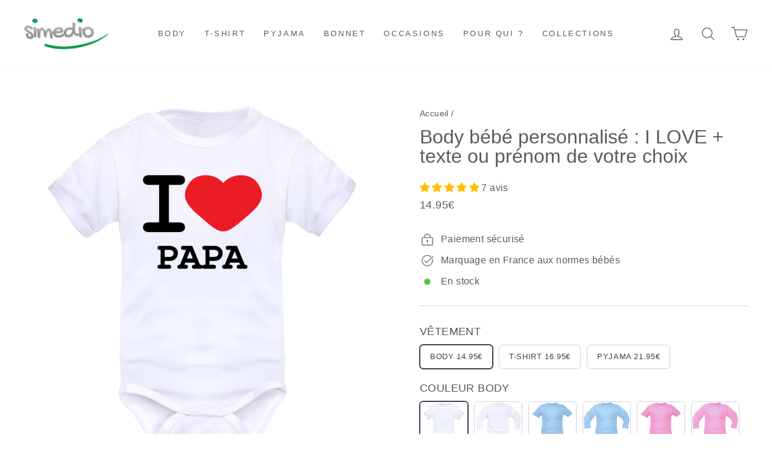

--- FILE ---
content_type: text/html; charset=utf-8
request_url: https://simedio.fr/products/body-bebe-personnalise-i-love-bilov3
body_size: 41869
content:
<!doctype html>
<html class="no-js" lang="fr" dir="ltr">
<head>
<meta name="google-site-verification" content="T2WQXLPQZ8m5UNrccao5f1W1m5rortK61BcRlCdPJdE" />
  <meta charset="utf-8">
  <meta http-equiv="X-UA-Compatible" content="IE=edge,chrome=1">
  <meta name="viewport" content="width=device-width,initial-scale=1">
  <meta name="theme-color" content="#1b9625">
  <link rel="canonical" href="https://simedio.fr/products/body-bebe-personnalise-i-love-bilov3" />
  <link rel="preconnect" href="https://cdn.shopify.com">
  <link rel="dns-prefetch" href="https://productreviews.shopifycdn.com">
  <link rel="dns-prefetch" href="https://ajax.googleapis.com">
  <link rel="dns-prefetch" href="https://maps.googleapis.com">
  <link rel="dns-prefetch" href="https://maps.gstatic.com"><link rel="shortcut icon" href="//simedio.fr/cdn/shop/files/favicon-32x32_e31c1ed1-f7d8-4d7e-b219-57604d475300_32x32.png?v=1613670308" type="image/png" /><title>Body bébé I LOVE personnalisé : remplissez les cœurs d&#39;amour
</title>
<meta name="description" content="Amour est partout ! Découvrez la collection « I love » dans la boutique SIMEDIO. Body bébé personnalisé : I LOVE + prénom ou mot à votre choix à imprimer"><meta property="og:site_name" content="SIMEDIO">
  <meta property="og:url" content="https://simedio.fr/products/body-bebe-personnalise-i-love-bilov3">
  <meta property="og:title" content="Body bébé personnalisé : I LOVE + texte ou prénom de votre choix">
  <meta property="og:type" content="product">
  <meta property="og:description" content="Amour est partout ! Découvrez la collection « I love » dans la boutique SIMEDIO. Body bébé personnalisé : I LOVE + prénom ou mot à votre choix à imprimer"><meta property="og:image" content="http://simedio.fr/cdn/shop/files/image-site_c94f0d06-d3c4-457c-9027-ee7c0f427037.png?v=1689969831">
    <meta property="og:image:secure_url" content="https://simedio.fr/cdn/shop/files/image-site_c94f0d06-d3c4-457c-9027-ee7c0f427037.png?v=1689969831">
    <meta property="og:image:width" content="1000">
    <meta property="og:image:height" content="1000"><meta name="twitter:site" content="@">
  <meta name="twitter:card" content="summary_large_image">
  <meta name="twitter:title" content="Body bébé personnalisé : I LOVE + texte ou prénom de votre choix">
  <meta name="twitter:description" content="Amour est partout ! Découvrez la collection « I love » dans la boutique SIMEDIO. Body bébé personnalisé : I LOVE + prénom ou mot à votre choix à imprimer">
<style data-shopify>
  

  
  
  
</style><link href="//simedio.fr/cdn/shop/t/310/assets/theme.css?v=11302383983015592821718310410" rel="stylesheet" type="text/css" media="all" />
<style data-shopify>:root {
    --typeHeaderPrimary: "Trebuchet MS";
    --typeHeaderFallback: sans-serif;
    --typeHeaderSize: 38px;
    --typeHeaderWeight: 400;
    --typeHeaderLineHeight: 1;
    --typeHeaderSpacing: 0.0em;

    --typeBasePrimary:"Trebuchet MS";
    --typeBaseFallback:sans-serif;
    --typeBaseSize: 16px;
    --typeBaseWeight: 400;
    --typeBaseSpacing: 0.025em;
    --typeBaseLineHeight: 1.9;

    --typeCollectionTitle: 18px;

    --iconWeight: 3px;
    --iconLinecaps: round;

    
      --buttonRadius: 3px;
    

    --colorGridOverlayOpacity: 0.16;
  }

  .placeholder-content {
    background-image: linear-gradient(100deg, #ffffff 40%, #f7f7f7 63%, #ffffff 79%);
  }</style><script>
    document.documentElement.className = document.documentElement.className.replace('no-js', 'js');

    window.theme = window.theme || {};
    theme.routes = {
      home: "/",
      cart: "/cart.js",
      cartPage: "/cart",
      cartAdd: "/cart/add.js",
      cartChange: "/cart/change.js",
      search: "/search"
    };
    theme.strings = {
      soldOut: "Épuisé",
      unavailable: "Non disponible",
      inStockLabel: "En stock",
      stockLabel: "En stock - il y a [count] produit",
      willNotShipUntil: "Ne sera pas expédié avant le [date]",
      willBeInStockAfter: "Sera en stock après le [date]",
      waitingForStock: "En attente de Stock",
      savePrice: "Épargnez [saved_amount]",
      cartEmpty: "Votre panier est vide.",
      cartTermsConfirmation: "Vous devez accepter les Conditions Générales de Vente pour passer votre commande.",
      searchCollections: "Collections:",
      searchPages: "Pages:",
      searchArticles: "Articles :"
    };
    theme.settings = {
      dynamicVariantsEnable: true,
      cartType: "page",
      isCustomerTemplate: false,
      moneyFormat: "{{amount}}€",
      saveType: "dollar",
      productImageSize: "square",
      productImageCover: true,
      predictiveSearch: true,
      predictiveSearchType: "product",
      quickView: false,
      themeName: 'Impulse',
      themeVersion: "6.0.1"
    };
  </script>

  <script>window.performance && window.performance.mark && window.performance.mark('shopify.content_for_header.start');</script><meta id="shopify-digital-wallet" name="shopify-digital-wallet" content="/25092754/digital_wallets/dialog">
<meta name="shopify-checkout-api-token" content="30d3ea49ec59378d72d1bbad14446a22">
<meta id="in-context-paypal-metadata" data-shop-id="25092754" data-venmo-supported="false" data-environment="production" data-locale="fr_FR" data-paypal-v4="true" data-currency="EUR">
<link rel="alternate" type="application/json+oembed" href="https://simedio.fr/products/body-bebe-personnalise-i-love-bilov3.oembed">
<script async="async" src="/checkouts/internal/preloads.js?locale=fr-FR"></script>
<script id="shopify-features" type="application/json">{"accessToken":"30d3ea49ec59378d72d1bbad14446a22","betas":["rich-media-storefront-analytics"],"domain":"simedio.fr","predictiveSearch":true,"shopId":25092754,"locale":"fr"}</script>
<script>var Shopify = Shopify || {};
Shopify.shop = "s-medio.myshopify.com";
Shopify.locale = "fr";
Shopify.currency = {"active":"EUR","rate":"1.0"};
Shopify.country = "FR";
Shopify.theme = {"name":"Copie de Copie de Impulse -customif 07.07","id":151214031190,"schema_name":"Impulse","schema_version":"6.0.1","theme_store_id":null,"role":"main"};
Shopify.theme.handle = "null";
Shopify.theme.style = {"id":null,"handle":null};
Shopify.cdnHost = "simedio.fr/cdn";
Shopify.routes = Shopify.routes || {};
Shopify.routes.root = "/";</script>
<script type="module">!function(o){(o.Shopify=o.Shopify||{}).modules=!0}(window);</script>
<script>!function(o){function n(){var o=[];function n(){o.push(Array.prototype.slice.apply(arguments))}return n.q=o,n}var t=o.Shopify=o.Shopify||{};t.loadFeatures=n(),t.autoloadFeatures=n()}(window);</script>
<script id="shop-js-analytics" type="application/json">{"pageType":"product"}</script>
<script defer="defer" async type="module" src="//simedio.fr/cdn/shopifycloud/shop-js/modules/v2/client.init-shop-cart-sync_BcDpqI9l.fr.esm.js"></script>
<script defer="defer" async type="module" src="//simedio.fr/cdn/shopifycloud/shop-js/modules/v2/chunk.common_a1Rf5Dlz.esm.js"></script>
<script defer="defer" async type="module" src="//simedio.fr/cdn/shopifycloud/shop-js/modules/v2/chunk.modal_Djra7sW9.esm.js"></script>
<script type="module">
  await import("//simedio.fr/cdn/shopifycloud/shop-js/modules/v2/client.init-shop-cart-sync_BcDpqI9l.fr.esm.js");
await import("//simedio.fr/cdn/shopifycloud/shop-js/modules/v2/chunk.common_a1Rf5Dlz.esm.js");
await import("//simedio.fr/cdn/shopifycloud/shop-js/modules/v2/chunk.modal_Djra7sW9.esm.js");

  window.Shopify.SignInWithShop?.initShopCartSync?.({"fedCMEnabled":true,"windoidEnabled":true});

</script>
<script>(function() {
  var isLoaded = false;
  function asyncLoad() {
    if (isLoaded) return;
    isLoaded = true;
    var urls = ["\/\/d1liekpayvooaz.cloudfront.net\/apps\/customizery\/customizery.js?shop=s-medio.myshopify.com"];
    for (var i = 0; i < urls.length; i++) {
      var s = document.createElement('script');
      s.type = 'text/javascript';
      s.async = true;
      s.src = urls[i];
      var x = document.getElementsByTagName('script')[0];
      x.parentNode.insertBefore(s, x);
    }
  };
  if(window.attachEvent) {
    window.attachEvent('onload', asyncLoad);
  } else {
    window.addEventListener('load', asyncLoad, false);
  }
})();</script>
<script id="__st">var __st={"a":25092754,"offset":3600,"reqid":"d19f3aea-26a1-48c6-9574-5704b63a826a-1769100926","pageurl":"simedio.fr\/products\/body-bebe-personnalise-i-love-bilov3","u":"ad4becd4c355","p":"product","rtyp":"product","rid":361562898466};</script>
<script>window.ShopifyPaypalV4VisibilityTracking = true;</script>
<script id="captcha-bootstrap">!function(){'use strict';const t='contact',e='account',n='new_comment',o=[[t,t],['blogs',n],['comments',n],[t,'customer']],c=[[e,'customer_login'],[e,'guest_login'],[e,'recover_customer_password'],[e,'create_customer']],r=t=>t.map((([t,e])=>`form[action*='/${t}']:not([data-nocaptcha='true']) input[name='form_type'][value='${e}']`)).join(','),a=t=>()=>t?[...document.querySelectorAll(t)].map((t=>t.form)):[];function s(){const t=[...o],e=r(t);return a(e)}const i='password',u='form_key',d=['recaptcha-v3-token','g-recaptcha-response','h-captcha-response',i],f=()=>{try{return window.sessionStorage}catch{return}},m='__shopify_v',_=t=>t.elements[u];function p(t,e,n=!1){try{const o=window.sessionStorage,c=JSON.parse(o.getItem(e)),{data:r}=function(t){const{data:e,action:n}=t;return t[m]||n?{data:e,action:n}:{data:t,action:n}}(c);for(const[e,n]of Object.entries(r))t.elements[e]&&(t.elements[e].value=n);n&&o.removeItem(e)}catch(o){console.error('form repopulation failed',{error:o})}}const l='form_type',E='cptcha';function T(t){t.dataset[E]=!0}const w=window,h=w.document,L='Shopify',v='ce_forms',y='captcha';let A=!1;((t,e)=>{const n=(g='f06e6c50-85a8-45c8-87d0-21a2b65856fe',I='https://cdn.shopify.com/shopifycloud/storefront-forms-hcaptcha/ce_storefront_forms_captcha_hcaptcha.v1.5.2.iife.js',D={infoText:'Protégé par hCaptcha',privacyText:'Confidentialité',termsText:'Conditions'},(t,e,n)=>{const o=w[L][v],c=o.bindForm;if(c)return c(t,g,e,D).then(n);var r;o.q.push([[t,g,e,D],n]),r=I,A||(h.body.append(Object.assign(h.createElement('script'),{id:'captcha-provider',async:!0,src:r})),A=!0)});var g,I,D;w[L]=w[L]||{},w[L][v]=w[L][v]||{},w[L][v].q=[],w[L][y]=w[L][y]||{},w[L][y].protect=function(t,e){n(t,void 0,e),T(t)},Object.freeze(w[L][y]),function(t,e,n,w,h,L){const[v,y,A,g]=function(t,e,n){const i=e?o:[],u=t?c:[],d=[...i,...u],f=r(d),m=r(i),_=r(d.filter((([t,e])=>n.includes(e))));return[a(f),a(m),a(_),s()]}(w,h,L),I=t=>{const e=t.target;return e instanceof HTMLFormElement?e:e&&e.form},D=t=>v().includes(t);t.addEventListener('submit',(t=>{const e=I(t);if(!e)return;const n=D(e)&&!e.dataset.hcaptchaBound&&!e.dataset.recaptchaBound,o=_(e),c=g().includes(e)&&(!o||!o.value);(n||c)&&t.preventDefault(),c&&!n&&(function(t){try{if(!f())return;!function(t){const e=f();if(!e)return;const n=_(t);if(!n)return;const o=n.value;o&&e.removeItem(o)}(t);const e=Array.from(Array(32),(()=>Math.random().toString(36)[2])).join('');!function(t,e){_(t)||t.append(Object.assign(document.createElement('input'),{type:'hidden',name:u})),t.elements[u].value=e}(t,e),function(t,e){const n=f();if(!n)return;const o=[...t.querySelectorAll(`input[type='${i}']`)].map((({name:t})=>t)),c=[...d,...o],r={};for(const[a,s]of new FormData(t).entries())c.includes(a)||(r[a]=s);n.setItem(e,JSON.stringify({[m]:1,action:t.action,data:r}))}(t,e)}catch(e){console.error('failed to persist form',e)}}(e),e.submit())}));const S=(t,e)=>{t&&!t.dataset[E]&&(n(t,e.some((e=>e===t))),T(t))};for(const o of['focusin','change'])t.addEventListener(o,(t=>{const e=I(t);D(e)&&S(e,y())}));const B=e.get('form_key'),M=e.get(l),P=B&&M;t.addEventListener('DOMContentLoaded',(()=>{const t=y();if(P)for(const e of t)e.elements[l].value===M&&p(e,B);[...new Set([...A(),...v().filter((t=>'true'===t.dataset.shopifyCaptcha))])].forEach((e=>S(e,t)))}))}(h,new URLSearchParams(w.location.search),n,t,e,['guest_login'])})(!0,!0)}();</script>
<script integrity="sha256-4kQ18oKyAcykRKYeNunJcIwy7WH5gtpwJnB7kiuLZ1E=" data-source-attribution="shopify.loadfeatures" defer="defer" src="//simedio.fr/cdn/shopifycloud/storefront/assets/storefront/load_feature-a0a9edcb.js" crossorigin="anonymous"></script>
<script data-source-attribution="shopify.dynamic_checkout.dynamic.init">var Shopify=Shopify||{};Shopify.PaymentButton=Shopify.PaymentButton||{isStorefrontPortableWallets:!0,init:function(){window.Shopify.PaymentButton.init=function(){};var t=document.createElement("script");t.src="https://simedio.fr/cdn/shopifycloud/portable-wallets/latest/portable-wallets.fr.js",t.type="module",document.head.appendChild(t)}};
</script>
<script data-source-attribution="shopify.dynamic_checkout.buyer_consent">
  function portableWalletsHideBuyerConsent(e){var t=document.getElementById("shopify-buyer-consent"),n=document.getElementById("shopify-subscription-policy-button");t&&n&&(t.classList.add("hidden"),t.setAttribute("aria-hidden","true"),n.removeEventListener("click",e))}function portableWalletsShowBuyerConsent(e){var t=document.getElementById("shopify-buyer-consent"),n=document.getElementById("shopify-subscription-policy-button");t&&n&&(t.classList.remove("hidden"),t.removeAttribute("aria-hidden"),n.addEventListener("click",e))}window.Shopify?.PaymentButton&&(window.Shopify.PaymentButton.hideBuyerConsent=portableWalletsHideBuyerConsent,window.Shopify.PaymentButton.showBuyerConsent=portableWalletsShowBuyerConsent);
</script>
<script data-source-attribution="shopify.dynamic_checkout.cart.bootstrap">document.addEventListener("DOMContentLoaded",(function(){function t(){return document.querySelector("shopify-accelerated-checkout-cart, shopify-accelerated-checkout")}if(t())Shopify.PaymentButton.init();else{new MutationObserver((function(e,n){t()&&(Shopify.PaymentButton.init(),n.disconnect())})).observe(document.body,{childList:!0,subtree:!0})}}));
</script>
<link id="shopify-accelerated-checkout-styles" rel="stylesheet" media="screen" href="https://simedio.fr/cdn/shopifycloud/portable-wallets/latest/accelerated-checkout-backwards-compat.css" crossorigin="anonymous">
<style id="shopify-accelerated-checkout-cart">
        #shopify-buyer-consent {
  margin-top: 1em;
  display: inline-block;
  width: 100%;
}

#shopify-buyer-consent.hidden {
  display: none;
}

#shopify-subscription-policy-button {
  background: none;
  border: none;
  padding: 0;
  text-decoration: underline;
  font-size: inherit;
  cursor: pointer;
}

#shopify-subscription-policy-button::before {
  box-shadow: none;
}

      </style>

<script>window.performance && window.performance.mark && window.performance.mark('shopify.content_for_header.end');</script>

  <script src="//simedio.fr/cdn/shop/t/310/assets/vendor-scripts-v11.js" defer="defer"></script><script src="//simedio.fr/cdn/shop/t/310/assets/theme.js?v=139501560061321135881690140862" defer="defer"></script>
<!-- Start of Judge.me Core -->
<link rel="dns-prefetch" href="https://cdn.judge.me/">
<script data-cfasync='false' class='jdgm-settings-script'>window.jdgmSettings={"pagination":5,"disable_web_reviews":true,"badge_no_review_text":"Aucun avis","badge_n_reviews_text":"{{ n }} avis","badge_star_color":"#ffc000","hide_badge_preview_if_no_reviews":true,"badge_hide_text":false,"enforce_center_preview_badge":false,"widget_title":"Avis Clients","widget_open_form_text":"Écrire un avis","widget_close_form_text":"Annuler l'avis","widget_refresh_page_text":"Actualiser la page","widget_summary_text":"Basé sur {{ number_of_reviews }} avis","widget_no_review_text":"Soyez le premier à écrire un avis","widget_name_field_text":"Nom d'affichage","widget_verified_name_field_text":"Nom vérifié (public)","widget_name_placeholder_text":"Nom d'affichage","widget_required_field_error_text":"Ce champ est obligatoire.","widget_email_field_text":"Adresse email","widget_verified_email_field_text":"Email vérifié (privé, ne peut pas être modifié)","widget_email_placeholder_text":"Votre adresse email","widget_email_field_error_text":"Veuillez entrer une adresse email valide.","widget_rating_field_text":"Évaluation","widget_review_title_field_text":"Titre de l'avis","widget_review_title_placeholder_text":"Donnez un titre à votre avis","widget_review_body_field_text":"Contenu de l'avis","widget_review_body_placeholder_text":"Commencez à écrire ici...","widget_pictures_field_text":"Photo/Vidéo (facultatif)","widget_submit_review_text":"Soumettre l'avis","widget_submit_verified_review_text":"Soumettre un avis vérifié","widget_submit_success_msg_with_auto_publish":"Merci ! Veuillez actualiser la page dans quelques instants pour voir votre avis. Vous pouvez supprimer ou modifier votre avis en vous connectant à \u003ca href='https://judge.me/login' target='_blank' rel='nofollow noopener'\u003eJudge.me\u003c/a\u003e","widget_submit_success_msg_no_auto_publish":"Merci ! Votre avis sera publié dès qu'il sera approuvé par l'administrateur de la boutique. Vous pouvez supprimer ou modifier votre avis en vous connectant à \u003ca href='https://judge.me/login' target='_blank' rel='nofollow noopener'\u003eJudge.me\u003c/a\u003e","widget_show_default_reviews_out_of_total_text":"Affichage de {{ n_reviews_shown }} sur {{ n_reviews }} avis.","widget_show_all_link_text":"Tout afficher","widget_show_less_link_text":"Afficher moins","widget_author_said_text":"{{ reviewer_name }} a dit :","widget_days_text":"il y a {{ n }} jour/jours","widget_weeks_text":"il y a {{ n }} semaine/semaines","widget_months_text":"Il y a {{ n }} mois","widget_years_text":"il y a {{ n }} an/ans","widget_yesterday_text":"Hier","widget_today_text":"Aujourd'hui","widget_replied_text":"\u003e\u003e {{ shop_name }} a répondu :","widget_read_more_text":"Lire plus","widget_reviewer_name_as_initial":"","widget_rating_filter_color":"","widget_rating_filter_see_all_text":"Voir tous les avis","widget_sorting_most_recent_text":"Plus récents","widget_sorting_highest_rating_text":"Meilleures notes","widget_sorting_lowest_rating_text":"Notes les plus basses","widget_sorting_with_pictures_text":"Uniquement les photos","widget_sorting_most_helpful_text":"Plus utiles","widget_open_question_form_text":"Poser une question","widget_reviews_subtab_text":"Avis","widget_questions_subtab_text":"Questions","widget_question_label_text":"Question","widget_answer_label_text":"Réponse","widget_question_placeholder_text":"Écrivez votre question ici","widget_submit_question_text":"Soumettre la question","widget_question_submit_success_text":"Merci pour votre question ! Nous vous notifierons dès qu'elle aura une réponse.","widget_star_color":"#ffc000","verified_badge_text":"Vérifié","verified_badge_bg_color":"","verified_badge_text_color":"","verified_badge_placement":"left-of-reviewer-name","widget_review_max_height":"","widget_hide_border":false,"widget_social_share":false,"widget_thumb":false,"widget_review_location_show":false,"widget_location_format":"","all_reviews_include_out_of_store_products":true,"all_reviews_out_of_store_text":"(hors boutique)","all_reviews_pagination":100,"all_reviews_product_name_prefix_text":"à propos de","enable_review_pictures":true,"enable_question_anwser":false,"widget_theme":"","review_date_format":"dd/mm/yyyy","default_sort_method":"most-recent","widget_product_reviews_subtab_text":"Avis Produits","widget_shop_reviews_subtab_text":"Avis Boutique","widget_other_products_reviews_text":"Avis pour d'autres produits","widget_store_reviews_subtab_text":"Avis de la boutique","widget_no_store_reviews_text":"Cette boutique n'a pas encore reçu d'avis","widget_web_restriction_product_reviews_text":"Ce produit n'a pas encore reçu d'avis","widget_no_items_text":"Aucun élément trouvé","widget_show_more_text":"Afficher plus","widget_write_a_store_review_text":"Écrire un avis sur la boutique","widget_other_languages_heading":"Avis dans d'autres langues","widget_translate_review_text":"Traduire l'avis en {{ language }}","widget_translating_review_text":"Traduction en cours...","widget_show_original_translation_text":"Afficher l'original ({{ language }})","widget_translate_review_failed_text":"Impossible de traduire cet avis.","widget_translate_review_retry_text":"Réessayer","widget_translate_review_try_again_later_text":"Réessayez plus tard","show_product_url_for_grouped_product":false,"widget_sorting_pictures_first_text":"Photos en premier","show_pictures_on_all_rev_page_mobile":false,"show_pictures_on_all_rev_page_desktop":false,"floating_tab_hide_mobile_install_preference":false,"floating_tab_button_name":"★ Avis","floating_tab_title":"Laissons nos clients parler pour nous","floating_tab_button_color":"","floating_tab_button_background_color":"","floating_tab_url":"","floating_tab_url_enabled":false,"floating_tab_tab_style":"text","all_reviews_text_badge_text":"{{ shop.metafields.judgeme.all_reviews_rating | round: 1 }}/5 calculé à partir de {{ shop.metafields.judgeme.all_reviews_count }} avis client(s)","all_reviews_text_badge_text_branded_style":"{{ shop.metafields.judgeme.all_reviews_rating | round: 1 }} sur 5 étoiles basé sur {{ shop.metafields.judgeme.all_reviews_count }} avis","is_all_reviews_text_badge_a_link":false,"show_stars_for_all_reviews_text_badge":true,"all_reviews_text_badge_url":"https://simedio.fr/pages/avis","all_reviews_text_style":"text","all_reviews_text_color_style":"judgeme_brand_color","all_reviews_text_color":"#108474","all_reviews_text_show_jm_brand":true,"featured_carousel_show_header":true,"featured_carousel_title":"Avis de nos clients","testimonials_carousel_title":"Les clients nous disent","videos_carousel_title":"Histoire de clients réels","cards_carousel_title":"Les clients nous disent","featured_carousel_count_text":"Calculé à partir de {{ n }} avis clients","featured_carousel_add_link_to_all_reviews_page":true,"featured_carousel_url":"https://simedio.fr/pages/avis","featured_carousel_show_images":true,"featured_carousel_autoslide_interval":5,"featured_carousel_arrows_on_the_sides":true,"featured_carousel_height":250,"featured_carousel_width":80,"featured_carousel_image_size":0,"featured_carousel_image_height":250,"featured_carousel_arrow_color":"#eeeeee","verified_count_badge_style":"vintage","verified_count_badge_orientation":"horizontal","verified_count_badge_color_style":"judgeme_brand_color","verified_count_badge_color":"#108474","is_verified_count_badge_a_link":false,"verified_count_badge_url":"https://simedio.fr/pages/avis","verified_count_badge_show_jm_brand":true,"widget_rating_preset_default":5,"widget_first_sub_tab":"product-reviews","widget_show_histogram":true,"widget_histogram_use_custom_color":false,"widget_pagination_use_custom_color":false,"widget_star_use_custom_color":false,"widget_verified_badge_use_custom_color":false,"widget_write_review_use_custom_color":false,"picture_reminder_submit_button":"Upload Pictures","enable_review_videos":true,"mute_video_by_default":false,"widget_sorting_videos_first_text":"Vidéos en premier","widget_review_pending_text":"En attente","featured_carousel_items_for_large_screen":3,"social_share_options_order":"Facebook,Twitter","remove_microdata_snippet":true,"disable_json_ld":false,"enable_json_ld_products":false,"preview_badge_show_question_text":false,"preview_badge_no_question_text":"Aucune question","preview_badge_n_question_text":"{{ number_of_questions }} question/questions","qa_badge_show_icon":false,"qa_badge_position":"same-row","remove_judgeme_branding":false,"widget_add_search_bar":false,"widget_search_bar_placeholder":"Recherche","widget_sorting_verified_only_text":"Vérifiés uniquement","featured_carousel_theme":"compact","featured_carousel_show_rating":true,"featured_carousel_show_title":false,"featured_carousel_show_body":true,"featured_carousel_show_date":false,"featured_carousel_show_reviewer":true,"featured_carousel_show_product":false,"featured_carousel_header_background_color":"#108474","featured_carousel_header_text_color":"#ffffff","featured_carousel_name_product_separator":"reviewed","featured_carousel_full_star_background":"#ffc000","featured_carousel_empty_star_background":"#dadada","featured_carousel_vertical_theme_background":"#f9fafb","featured_carousel_verified_badge_enable":false,"featured_carousel_verified_badge_color":"#108474","featured_carousel_border_style":"round","featured_carousel_review_line_length_limit":3,"featured_carousel_more_reviews_button_text":"Lire plus d'avis","featured_carousel_view_product_button_text":"Voir le produit","all_reviews_page_load_reviews_on":"scroll","all_reviews_page_load_more_text":"Charger plus d'avis","disable_fb_tab_reviews":false,"enable_ajax_cdn_cache":false,"widget_public_name_text":"affiché publiquement comme","default_reviewer_name":"John Smith","default_reviewer_name_has_non_latin":true,"widget_reviewer_anonymous":"Anonyme","medals_widget_title":"Médailles d'avis Judge.me","medals_widget_background_color":"#f9fafb","medals_widget_position":"footer_all_pages","medals_widget_border_color":"#f9fafb","medals_widget_verified_text_position":"left","medals_widget_use_monochromatic_version":false,"medals_widget_elements_color":"#108474","show_reviewer_avatar":true,"widget_invalid_yt_video_url_error_text":"Pas une URL de vidéo YouTube","widget_max_length_field_error_text":"Veuillez ne pas dépasser {0} caractères.","widget_show_country_flag":false,"widget_show_collected_via_shop_app":true,"widget_verified_by_shop_badge_style":"light","widget_verified_by_shop_text":"Vérifié par la boutique","widget_show_photo_gallery":false,"widget_load_with_code_splitting":true,"widget_ugc_install_preference":false,"widget_ugc_title":"Fait par nous, partagé par vous","widget_ugc_subtitle":"Taguez-nous pour voir votre photo mise en avant sur notre page","widget_ugc_arrows_color":"#ffffff","widget_ugc_primary_button_text":"Acheter maintenant","widget_ugc_primary_button_background_color":"#108474","widget_ugc_primary_button_text_color":"#ffffff","widget_ugc_primary_button_border_width":"0","widget_ugc_primary_button_border_style":"none","widget_ugc_primary_button_border_color":"#108474","widget_ugc_primary_button_border_radius":"25","widget_ugc_secondary_button_text":"Charger plus","widget_ugc_secondary_button_background_color":"#ffffff","widget_ugc_secondary_button_text_color":"#108474","widget_ugc_secondary_button_border_width":"2","widget_ugc_secondary_button_border_style":"solid","widget_ugc_secondary_button_border_color":"#108474","widget_ugc_secondary_button_border_radius":"25","widget_ugc_reviews_button_text":"Voir les avis","widget_ugc_reviews_button_background_color":"#ffffff","widget_ugc_reviews_button_text_color":"#108474","widget_ugc_reviews_button_border_width":"2","widget_ugc_reviews_button_border_style":"solid","widget_ugc_reviews_button_border_color":"#108474","widget_ugc_reviews_button_border_radius":"25","widget_ugc_reviews_button_link_to":"judgeme-reviews-page","widget_ugc_show_post_date":true,"widget_ugc_max_width":"800","widget_rating_metafield_value_type":true,"widget_primary_color":"#108474","widget_enable_secondary_color":false,"widget_secondary_color":"#edf5f5","widget_summary_average_rating_text":"{{ average_rating }} sur 5","widget_media_grid_title":"Photos \u0026 vidéos clients","widget_media_grid_see_more_text":"Voir plus","widget_round_style":false,"widget_show_product_medals":true,"widget_verified_by_judgeme_text":"Vérifié par Judge.me","widget_show_store_medals":true,"widget_verified_by_judgeme_text_in_store_medals":"Vérifié par Judge.me","widget_media_field_exceed_quantity_message":"Désolé, nous ne pouvons accepter que {{ max_media }} pour un avis.","widget_media_field_exceed_limit_message":"{{ file_name }} est trop volumineux, veuillez sélectionner un {{ media_type }} de moins de {{ size_limit }}MB.","widget_review_submitted_text":"Avis soumis !","widget_question_submitted_text":"Question soumise !","widget_close_form_text_question":"Annuler","widget_write_your_answer_here_text":"Écrivez votre réponse ici","widget_enabled_branded_link":true,"widget_show_collected_by_judgeme":false,"widget_reviewer_name_color":"","widget_write_review_text_color":"","widget_write_review_bg_color":"","widget_collected_by_judgeme_text":"collecté par Judge.me","widget_pagination_type":"standard","widget_load_more_text":"Charger plus","widget_load_more_color":"#108474","widget_full_review_text":"Avis complet","widget_read_more_reviews_text":"Lire plus d'avis","widget_read_questions_text":"Lire les questions","widget_questions_and_answers_text":"Questions \u0026 Réponses","widget_verified_by_text":"Vérifié par","widget_verified_text":"Vérifié","widget_number_of_reviews_text":"{{ number_of_reviews }} avis","widget_back_button_text":"Retour","widget_next_button_text":"Suivant","widget_custom_forms_filter_button":"Filtres","custom_forms_style":"vertical","widget_show_review_information":false,"how_reviews_are_collected":"Comment les avis sont-ils collectés ?","widget_show_review_keywords":false,"widget_gdpr_statement":"Comment nous utilisons vos données : Nous vous contacterons uniquement à propos de l'avis que vous avez laissé, et seulement si nécessaire. En soumettant votre avis, vous acceptez les \u003ca href='https://judge.me/terms' target='_blank' rel='nofollow noopener'\u003econditions\u003c/a\u003e, la \u003ca href='https://judge.me/privacy' target='_blank' rel='nofollow noopener'\u003epolitique de confidentialité\u003c/a\u003e et les \u003ca href='https://judge.me/content-policy' target='_blank' rel='nofollow noopener'\u003epolitiques de contenu\u003c/a\u003e de Judge.me.","widget_multilingual_sorting_enabled":false,"widget_translate_review_content_enabled":false,"widget_translate_review_content_method":"manual","popup_widget_review_selection":"automatically_with_pictures","popup_widget_round_border_style":true,"popup_widget_show_title":true,"popup_widget_show_body":true,"popup_widget_show_reviewer":false,"popup_widget_show_product":true,"popup_widget_show_pictures":true,"popup_widget_use_review_picture":true,"popup_widget_show_on_home_page":true,"popup_widget_show_on_product_page":true,"popup_widget_show_on_collection_page":true,"popup_widget_show_on_cart_page":true,"popup_widget_position":"bottom_left","popup_widget_first_review_delay":5,"popup_widget_duration":5,"popup_widget_interval":5,"popup_widget_review_count":5,"popup_widget_hide_on_mobile":true,"review_snippet_widget_round_border_style":true,"review_snippet_widget_card_color":"#FFFFFF","review_snippet_widget_slider_arrows_background_color":"#FFFFFF","review_snippet_widget_slider_arrows_color":"#000000","review_snippet_widget_star_color":"#108474","show_product_variant":false,"all_reviews_product_variant_label_text":"Variante : ","widget_show_verified_branding":false,"widget_ai_summary_title":"Les clients disent","widget_ai_summary_disclaimer":"Résumé des avis généré par IA basé sur les avis clients récents","widget_show_ai_summary":false,"widget_show_ai_summary_bg":false,"widget_show_review_title_input":true,"redirect_reviewers_invited_via_email":"review_widget","request_store_review_after_product_review":false,"request_review_other_products_in_order":false,"review_form_color_scheme":"default","review_form_corner_style":"square","review_form_star_color":{},"review_form_text_color":"#333333","review_form_background_color":"#ffffff","review_form_field_background_color":"#fafafa","review_form_button_color":{},"review_form_button_text_color":"#ffffff","review_form_modal_overlay_color":"#000000","review_content_screen_title_text":"Comment évalueriez-vous ce produit ?","review_content_introduction_text":"Nous serions ravis que vous partagiez un peu votre expérience.","store_review_form_title_text":"Comment évalueriez-vous cette boutique ?","store_review_form_introduction_text":"Nous serions ravis que vous partagiez un peu votre expérience.","show_review_guidance_text":true,"one_star_review_guidance_text":"Mauvais","five_star_review_guidance_text":"Excellent","customer_information_screen_title_text":"À propos de vous","customer_information_introduction_text":"Veuillez nous en dire plus sur vous.","custom_questions_screen_title_text":"Votre expérience en détail","custom_questions_introduction_text":"Voici quelques questions pour nous aider à mieux comprendre votre expérience.","review_submitted_screen_title_text":"Merci pour votre avis !","review_submitted_screen_thank_you_text":"Nous le traitons et il apparaîtra bientôt dans la boutique.","review_submitted_screen_email_verification_text":"Veuillez confirmer votre email en cliquant sur le lien que nous venons de vous envoyer. Cela nous aide à maintenir des avis authentiques.","review_submitted_request_store_review_text":"Aimeriez-vous partager votre expérience d'achat avec nous ?","review_submitted_review_other_products_text":"Aimeriez-vous évaluer ces produits ?","store_review_screen_title_text":"Voulez-vous partager votre expérience de shopping avec nous ?","store_review_introduction_text":"Nous apprécions votre retour d'expérience et nous l'utilisons pour nous améliorer. Veuillez partager vos pensées ou suggestions.","reviewer_media_screen_title_picture_text":"Partager une photo","reviewer_media_introduction_picture_text":"Téléchargez une photo pour étayer votre avis.","reviewer_media_screen_title_video_text":"Partager une vidéo","reviewer_media_introduction_video_text":"Téléchargez une vidéo pour étayer votre avis.","reviewer_media_screen_title_picture_or_video_text":"Partager une photo ou une vidéo","reviewer_media_introduction_picture_or_video_text":"Téléchargez une photo ou une vidéo pour étayer votre avis.","reviewer_media_youtube_url_text":"Collez votre URL Youtube ici","advanced_settings_next_step_button_text":"Suivant","advanced_settings_close_review_button_text":"Fermer","modal_write_review_flow":false,"write_review_flow_required_text":"Obligatoire","write_review_flow_privacy_message_text":"Nous respectons votre vie privée.","write_review_flow_anonymous_text":"Avis anonyme","write_review_flow_visibility_text":"Ne sera pas visible pour les autres clients.","write_review_flow_multiple_selection_help_text":"Sélectionnez autant que vous le souhaitez","write_review_flow_single_selection_help_text":"Sélectionnez une option","write_review_flow_required_field_error_text":"Ce champ est obligatoire","write_review_flow_invalid_email_error_text":"Veuillez saisir une adresse email valide","write_review_flow_max_length_error_text":"Max. {{ max_length }} caractères.","write_review_flow_media_upload_text":"\u003cb\u003eCliquez pour télécharger\u003c/b\u003e ou glissez-déposez","write_review_flow_gdpr_statement":"Nous vous contacterons uniquement au sujet de votre avis si nécessaire. En soumettant votre avis, vous acceptez nos \u003ca href='https://judge.me/terms' target='_blank' rel='nofollow noopener'\u003econditions d'utilisation\u003c/a\u003e et notre \u003ca href='https://judge.me/privacy' target='_blank' rel='nofollow noopener'\u003epolitique de confidentialité\u003c/a\u003e.","rating_only_reviews_enabled":false,"show_negative_reviews_help_screen":false,"new_review_flow_help_screen_rating_threshold":3,"negative_review_resolution_screen_title_text":"Dites-nous plus","negative_review_resolution_text":"Votre expérience est importante pour nous. S'il y a eu des problèmes avec votre achat, nous sommes là pour vous aider. N'hésitez pas à nous contacter, nous aimerions avoir l'opportunité de corriger les choses.","negative_review_resolution_button_text":"Contactez-nous","negative_review_resolution_proceed_with_review_text":"Laisser un avis","negative_review_resolution_subject":"Problème avec l'achat de {{ shop_name }}.{{ order_name }}","preview_badge_collection_page_install_status":false,"widget_review_custom_css":"","preview_badge_custom_css":"","preview_badge_stars_count":"5-stars","featured_carousel_custom_css":"","floating_tab_custom_css":"","all_reviews_widget_custom_css":"","medals_widget_custom_css":"","verified_badge_custom_css":"","all_reviews_text_custom_css":"","transparency_badges_collected_via_store_invite":false,"transparency_badges_from_another_provider":false,"transparency_badges_collected_from_store_visitor":false,"transparency_badges_collected_by_verified_review_provider":false,"transparency_badges_earned_reward":false,"transparency_badges_collected_via_store_invite_text":"Avis collecté via l'invitation du magasin","transparency_badges_from_another_provider_text":"Avis collecté d'un autre fournisseur","transparency_badges_collected_from_store_visitor_text":"Avis collecté d'un visiteur du magasin","transparency_badges_written_in_google_text":"Avis écrit sur Google","transparency_badges_written_in_etsy_text":"Avis écrit sur Etsy","transparency_badges_written_in_shop_app_text":"Avis écrit sur Shop App","transparency_badges_earned_reward_text":"Avis a gagné une récompense pour une commande future","product_review_widget_per_page":10,"widget_store_review_label_text":"Avis de la boutique","checkout_comment_extension_title_on_product_page":"Pourquoi nos clients ont choisi ce produit ?","checkout_comment_extension_num_latest_comment_show":5,"checkout_comment_extension_format":"name_and_timestamp","checkout_comment_customer_name":"last_initial","checkout_comment_comment_notification":true,"preview_badge_collection_page_install_preference":false,"preview_badge_home_page_install_preference":true,"preview_badge_product_page_install_preference":true,"review_widget_install_preference":"above-related","review_carousel_install_preference":true,"floating_reviews_tab_install_preference":"none","verified_reviews_count_badge_install_preference":false,"all_reviews_text_install_preference":false,"review_widget_best_location":true,"judgeme_medals_install_preference":false,"review_widget_revamp_enabled":false,"review_widget_qna_enabled":false,"review_widget_header_theme":"minimal","review_widget_widget_title_enabled":true,"review_widget_header_text_size":"medium","review_widget_header_text_weight":"regular","review_widget_average_rating_style":"compact","review_widget_bar_chart_enabled":true,"review_widget_bar_chart_type":"numbers","review_widget_bar_chart_style":"standard","review_widget_expanded_media_gallery_enabled":false,"review_widget_reviews_section_theme":"standard","review_widget_image_style":"thumbnails","review_widget_review_image_ratio":"square","review_widget_stars_size":"medium","review_widget_verified_badge":"standard_text","review_widget_review_title_text_size":"medium","review_widget_review_text_size":"medium","review_widget_review_text_length":"medium","review_widget_number_of_columns_desktop":3,"review_widget_carousel_transition_speed":5,"review_widget_custom_questions_answers_display":"always","review_widget_button_text_color":"#FFFFFF","review_widget_text_color":"#000000","review_widget_lighter_text_color":"#7B7B7B","review_widget_corner_styling":"soft","review_widget_review_word_singular":"avis","review_widget_review_word_plural":"avis","review_widget_voting_label":"Utile?","review_widget_shop_reply_label":"Réponse de {{ shop_name }} :","review_widget_filters_title":"Filtres","qna_widget_question_word_singular":"Question","qna_widget_question_word_plural":"Questions","qna_widget_answer_reply_label":"Réponse de {{ answerer_name }} :","qna_content_screen_title_text":"Poser une question sur ce produit","qna_widget_question_required_field_error_text":"Veuillez entrer votre question.","qna_widget_flow_gdpr_statement":"Nous vous contacterons uniquement au sujet de votre question si nécessaire. En soumettant votre question, vous acceptez nos \u003ca href='https://judge.me/terms' target='_blank' rel='nofollow noopener'\u003econditions d'utilisation\u003c/a\u003e et notre \u003ca href='https://judge.me/privacy' target='_blank' rel='nofollow noopener'\u003epolitique de confidentialité\u003c/a\u003e.","qna_widget_question_submitted_text":"Merci pour votre question !","qna_widget_close_form_text_question":"Fermer","qna_widget_question_submit_success_text":"Nous vous enverrons un email lorsque nous répondrons à votre question.","all_reviews_widget_v2025_enabled":false,"all_reviews_widget_v2025_header_theme":"default","all_reviews_widget_v2025_widget_title_enabled":true,"all_reviews_widget_v2025_header_text_size":"medium","all_reviews_widget_v2025_header_text_weight":"regular","all_reviews_widget_v2025_average_rating_style":"compact","all_reviews_widget_v2025_bar_chart_enabled":true,"all_reviews_widget_v2025_bar_chart_type":"numbers","all_reviews_widget_v2025_bar_chart_style":"standard","all_reviews_widget_v2025_expanded_media_gallery_enabled":false,"all_reviews_widget_v2025_show_store_medals":true,"all_reviews_widget_v2025_show_photo_gallery":true,"all_reviews_widget_v2025_show_review_keywords":false,"all_reviews_widget_v2025_show_ai_summary":false,"all_reviews_widget_v2025_show_ai_summary_bg":false,"all_reviews_widget_v2025_add_search_bar":false,"all_reviews_widget_v2025_default_sort_method":"most-recent","all_reviews_widget_v2025_reviews_per_page":10,"all_reviews_widget_v2025_reviews_section_theme":"default","all_reviews_widget_v2025_image_style":"thumbnails","all_reviews_widget_v2025_review_image_ratio":"square","all_reviews_widget_v2025_stars_size":"medium","all_reviews_widget_v2025_verified_badge":"bold_badge","all_reviews_widget_v2025_review_title_text_size":"medium","all_reviews_widget_v2025_review_text_size":"medium","all_reviews_widget_v2025_review_text_length":"medium","all_reviews_widget_v2025_number_of_columns_desktop":3,"all_reviews_widget_v2025_carousel_transition_speed":5,"all_reviews_widget_v2025_custom_questions_answers_display":"always","all_reviews_widget_v2025_show_product_variant":false,"all_reviews_widget_v2025_show_reviewer_avatar":true,"all_reviews_widget_v2025_reviewer_name_as_initial":"","all_reviews_widget_v2025_review_location_show":false,"all_reviews_widget_v2025_location_format":"","all_reviews_widget_v2025_show_country_flag":false,"all_reviews_widget_v2025_verified_by_shop_badge_style":"light","all_reviews_widget_v2025_social_share":false,"all_reviews_widget_v2025_social_share_options_order":"Facebook,Twitter,LinkedIn,Pinterest","all_reviews_widget_v2025_pagination_type":"standard","all_reviews_widget_v2025_button_text_color":"#FFFFFF","all_reviews_widget_v2025_text_color":"#000000","all_reviews_widget_v2025_lighter_text_color":"#7B7B7B","all_reviews_widget_v2025_corner_styling":"soft","all_reviews_widget_v2025_title":"Avis clients","all_reviews_widget_v2025_ai_summary_title":"Les clients disent à propos de cette boutique","all_reviews_widget_v2025_no_review_text":"Soyez le premier à écrire un avis","platform":"shopify","branding_url":"https://app.judge.me/reviews/stores/simedio.fr","branding_text":"Propulsé par Judge.me","locale":"en","reply_name":"SIMEDIO","widget_version":"2.1","footer":true,"autopublish":true,"review_dates":true,"enable_custom_form":false,"shop_use_review_site":true,"shop_locale":"fr","enable_multi_locales_translations":false,"show_review_title_input":true,"review_verification_email_status":"never","can_be_branded":false,"reply_name_text":"SIMEDIO"};</script> <style class='jdgm-settings-style'>﻿.jdgm-xx{left:0}:not(.jdgm-prev-badge__stars)>.jdgm-star{color:#ffc000}.jdgm-histogram .jdgm-star.jdgm-star{color:#ffc000}.jdgm-preview-badge .jdgm-star.jdgm-star{color:#ffc000}.jdgm-widget .jdgm-write-rev-link{display:none}.jdgm-widget .jdgm-rev-widg[data-number-of-reviews='0']{display:none}.jdgm-prev-badge[data-average-rating='0.00']{display:none !important}.jdgm-author-all-initials{display:none !important}.jdgm-author-last-initial{display:none !important}.jdgm-rev-widg__title{visibility:hidden}.jdgm-rev-widg__summary-text{visibility:hidden}.jdgm-prev-badge__text{visibility:hidden}.jdgm-rev__replier:before{content:'SIMEDIO'}.jdgm-rev__prod-link-prefix:before{content:'à propos de'}.jdgm-rev__variant-label:before{content:'Variante : '}.jdgm-rev__out-of-store-text:before{content:'(hors boutique)'}@media only screen and (min-width: 768px){.jdgm-rev__pics .jdgm-rev_all-rev-page-picture-separator,.jdgm-rev__pics .jdgm-rev__product-picture{display:none}}@media only screen and (max-width: 768px){.jdgm-rev__pics .jdgm-rev_all-rev-page-picture-separator,.jdgm-rev__pics .jdgm-rev__product-picture{display:none}}.jdgm-preview-badge[data-template="collection"]{display:none !important}.jdgm-verified-count-badget[data-from-snippet="true"]{display:none !important}.jdgm-all-reviews-text[data-from-snippet="true"]{display:none !important}.jdgm-medals-section[data-from-snippet="true"]{display:none !important}.jdgm-ugc-media-wrapper[data-from-snippet="true"]{display:none !important}.jdgm-rev__transparency-badge[data-badge-type="review_collected_via_store_invitation"]{display:none !important}.jdgm-rev__transparency-badge[data-badge-type="review_collected_from_another_provider"]{display:none !important}.jdgm-rev__transparency-badge[data-badge-type="review_collected_from_store_visitor"]{display:none !important}.jdgm-rev__transparency-badge[data-badge-type="review_written_in_etsy"]{display:none !important}.jdgm-rev__transparency-badge[data-badge-type="review_written_in_google_business"]{display:none !important}.jdgm-rev__transparency-badge[data-badge-type="review_written_in_shop_app"]{display:none !important}.jdgm-rev__transparency-badge[data-badge-type="review_earned_for_future_purchase"]{display:none !important}
</style> <style class='jdgm-settings-style'></style>

  
  
  
  <style class='jdgm-miracle-styles'>
  @-webkit-keyframes jdgm-spin{0%{-webkit-transform:rotate(0deg);-ms-transform:rotate(0deg);transform:rotate(0deg)}100%{-webkit-transform:rotate(359deg);-ms-transform:rotate(359deg);transform:rotate(359deg)}}@keyframes jdgm-spin{0%{-webkit-transform:rotate(0deg);-ms-transform:rotate(0deg);transform:rotate(0deg)}100%{-webkit-transform:rotate(359deg);-ms-transform:rotate(359deg);transform:rotate(359deg)}}@font-face{font-family:'JudgemeStar';src:url("[data-uri]") format("woff");font-weight:normal;font-style:normal}.jdgm-star{font-family:'JudgemeStar';display:inline !important;text-decoration:none !important;padding:0 4px 0 0 !important;margin:0 !important;font-weight:bold;opacity:1;-webkit-font-smoothing:antialiased;-moz-osx-font-smoothing:grayscale}.jdgm-star:hover{opacity:1}.jdgm-star:last-of-type{padding:0 !important}.jdgm-star.jdgm--on:before{content:"\e000"}.jdgm-star.jdgm--off:before{content:"\e001"}.jdgm-star.jdgm--half:before{content:"\e002"}.jdgm-widget *{margin:0;line-height:1.4;-webkit-box-sizing:border-box;-moz-box-sizing:border-box;box-sizing:border-box;-webkit-overflow-scrolling:touch}.jdgm-hidden{display:none !important;visibility:hidden !important}.jdgm-temp-hidden{display:none}.jdgm-spinner{width:40px;height:40px;margin:auto;border-radius:50%;border-top:2px solid #eee;border-right:2px solid #eee;border-bottom:2px solid #eee;border-left:2px solid #ccc;-webkit-animation:jdgm-spin 0.8s infinite linear;animation:jdgm-spin 0.8s infinite linear}.jdgm-prev-badge{display:block !important}

</style>


  
  
   


<script data-cfasync='false' class='jdgm-script'>
!function(e){window.jdgm=window.jdgm||{},jdgm.CDN_HOST="https://cdn.judge.me/",
jdgm.docReady=function(d){(e.attachEvent?"complete"===e.readyState:"loading"!==e.readyState)?
setTimeout(d,0):e.addEventListener("DOMContentLoaded",d)},jdgm.loadCSS=function(d,t,o,s){
!o&&jdgm.loadCSS.requestedUrls.indexOf(d)>=0||(jdgm.loadCSS.requestedUrls.push(d),
(s=e.createElement("link")).rel="stylesheet",s.class="jdgm-stylesheet",s.media="nope!",
s.href=d,s.onload=function(){this.media="all",t&&setTimeout(t)},e.body.appendChild(s))},
jdgm.loadCSS.requestedUrls=[],jdgm.docReady(function(){(window.jdgmLoadCSS||e.querySelectorAll(
".jdgm-widget, .jdgm-all-reviews-page").length>0)&&(jdgmSettings.widget_load_with_code_splitting?
parseFloat(jdgmSettings.widget_version)>=3?jdgm.loadCSS(jdgm.CDN_HOST+"widget_v3/base.css"):
jdgm.loadCSS(jdgm.CDN_HOST+"widget/base.css"):jdgm.loadCSS(jdgm.CDN_HOST+"shopify_v2.css"))})}(document);
</script>
<script async data-cfasync="false" type="text/javascript" src="https://cdn.judge.me/loader.js"></script>

<noscript><link rel="stylesheet" type="text/css" media="all" href="https://cdn.judge.me/shopify_v2.css"></noscript>
<!-- End of Judge.me Core -->


  
<!-- Global site tag (gtag.js) - Google Ads: 10995445240 -->
<script async src="https://www.googletagmanager.com/gtag/js?id=AW-10995445240"></script>
<script>
  window.dataLayer = window.dataLayer || [];
  function gtag(){dataLayer.push(arguments);}
  gtag('js', new Date());

  gtag('config', 'AW-10995445240');
</script>
  



<!-- BEGIN app block: shopify://apps/live-product-options/blocks/app-embed/88bfdf40-5e27-4962-a966-70c8d1e87757 --><script>
  window.theme = window.theme || {};window.theme.moneyFormat = "{{amount}}€";window.theme.moneyFormatWithCurrency = "{{amount}}EUR";
  window.theme.currencies = ['EUR'];
</script><script src="https://assets.cloudlift.app/api/assets/options.js?shop=s-medio.myshopify.com" defer="defer"></script>
<!-- END app block --><!-- BEGIN app block: shopify://apps/judge-me-reviews/blocks/judgeme_core/61ccd3b1-a9f2-4160-9fe9-4fec8413e5d8 --><!-- Start of Judge.me Core -->






<link rel="dns-prefetch" href="https://cdnwidget.judge.me">
<link rel="dns-prefetch" href="https://cdn.judge.me">
<link rel="dns-prefetch" href="https://cdn1.judge.me">
<link rel="dns-prefetch" href="https://api.judge.me">

<script data-cfasync='false' class='jdgm-settings-script'>window.jdgmSettings={"pagination":5,"disable_web_reviews":true,"badge_no_review_text":"Aucun avis","badge_n_reviews_text":"{{ n }} avis","badge_star_color":"#ffc000","hide_badge_preview_if_no_reviews":true,"badge_hide_text":false,"enforce_center_preview_badge":false,"widget_title":"Avis Clients","widget_open_form_text":"Écrire un avis","widget_close_form_text":"Annuler l'avis","widget_refresh_page_text":"Actualiser la page","widget_summary_text":"Basé sur {{ number_of_reviews }} avis","widget_no_review_text":"Soyez le premier à écrire un avis","widget_name_field_text":"Nom d'affichage","widget_verified_name_field_text":"Nom vérifié (public)","widget_name_placeholder_text":"Nom d'affichage","widget_required_field_error_text":"Ce champ est obligatoire.","widget_email_field_text":"Adresse email","widget_verified_email_field_text":"Email vérifié (privé, ne peut pas être modifié)","widget_email_placeholder_text":"Votre adresse email","widget_email_field_error_text":"Veuillez entrer une adresse email valide.","widget_rating_field_text":"Évaluation","widget_review_title_field_text":"Titre de l'avis","widget_review_title_placeholder_text":"Donnez un titre à votre avis","widget_review_body_field_text":"Contenu de l'avis","widget_review_body_placeholder_text":"Commencez à écrire ici...","widget_pictures_field_text":"Photo/Vidéo (facultatif)","widget_submit_review_text":"Soumettre l'avis","widget_submit_verified_review_text":"Soumettre un avis vérifié","widget_submit_success_msg_with_auto_publish":"Merci ! Veuillez actualiser la page dans quelques instants pour voir votre avis. Vous pouvez supprimer ou modifier votre avis en vous connectant à \u003ca href='https://judge.me/login' target='_blank' rel='nofollow noopener'\u003eJudge.me\u003c/a\u003e","widget_submit_success_msg_no_auto_publish":"Merci ! Votre avis sera publié dès qu'il sera approuvé par l'administrateur de la boutique. Vous pouvez supprimer ou modifier votre avis en vous connectant à \u003ca href='https://judge.me/login' target='_blank' rel='nofollow noopener'\u003eJudge.me\u003c/a\u003e","widget_show_default_reviews_out_of_total_text":"Affichage de {{ n_reviews_shown }} sur {{ n_reviews }} avis.","widget_show_all_link_text":"Tout afficher","widget_show_less_link_text":"Afficher moins","widget_author_said_text":"{{ reviewer_name }} a dit :","widget_days_text":"il y a {{ n }} jour/jours","widget_weeks_text":"il y a {{ n }} semaine/semaines","widget_months_text":"Il y a {{ n }} mois","widget_years_text":"il y a {{ n }} an/ans","widget_yesterday_text":"Hier","widget_today_text":"Aujourd'hui","widget_replied_text":"\u003e\u003e {{ shop_name }} a répondu :","widget_read_more_text":"Lire plus","widget_reviewer_name_as_initial":"","widget_rating_filter_color":"","widget_rating_filter_see_all_text":"Voir tous les avis","widget_sorting_most_recent_text":"Plus récents","widget_sorting_highest_rating_text":"Meilleures notes","widget_sorting_lowest_rating_text":"Notes les plus basses","widget_sorting_with_pictures_text":"Uniquement les photos","widget_sorting_most_helpful_text":"Plus utiles","widget_open_question_form_text":"Poser une question","widget_reviews_subtab_text":"Avis","widget_questions_subtab_text":"Questions","widget_question_label_text":"Question","widget_answer_label_text":"Réponse","widget_question_placeholder_text":"Écrivez votre question ici","widget_submit_question_text":"Soumettre la question","widget_question_submit_success_text":"Merci pour votre question ! Nous vous notifierons dès qu'elle aura une réponse.","widget_star_color":"#ffc000","verified_badge_text":"Vérifié","verified_badge_bg_color":"","verified_badge_text_color":"","verified_badge_placement":"left-of-reviewer-name","widget_review_max_height":"","widget_hide_border":false,"widget_social_share":false,"widget_thumb":false,"widget_review_location_show":false,"widget_location_format":"","all_reviews_include_out_of_store_products":true,"all_reviews_out_of_store_text":"(hors boutique)","all_reviews_pagination":100,"all_reviews_product_name_prefix_text":"à propos de","enable_review_pictures":true,"enable_question_anwser":false,"widget_theme":"","review_date_format":"dd/mm/yyyy","default_sort_method":"most-recent","widget_product_reviews_subtab_text":"Avis Produits","widget_shop_reviews_subtab_text":"Avis Boutique","widget_other_products_reviews_text":"Avis pour d'autres produits","widget_store_reviews_subtab_text":"Avis de la boutique","widget_no_store_reviews_text":"Cette boutique n'a pas encore reçu d'avis","widget_web_restriction_product_reviews_text":"Ce produit n'a pas encore reçu d'avis","widget_no_items_text":"Aucun élément trouvé","widget_show_more_text":"Afficher plus","widget_write_a_store_review_text":"Écrire un avis sur la boutique","widget_other_languages_heading":"Avis dans d'autres langues","widget_translate_review_text":"Traduire l'avis en {{ language }}","widget_translating_review_text":"Traduction en cours...","widget_show_original_translation_text":"Afficher l'original ({{ language }})","widget_translate_review_failed_text":"Impossible de traduire cet avis.","widget_translate_review_retry_text":"Réessayer","widget_translate_review_try_again_later_text":"Réessayez plus tard","show_product_url_for_grouped_product":false,"widget_sorting_pictures_first_text":"Photos en premier","show_pictures_on_all_rev_page_mobile":false,"show_pictures_on_all_rev_page_desktop":false,"floating_tab_hide_mobile_install_preference":false,"floating_tab_button_name":"★ Avis","floating_tab_title":"Laissons nos clients parler pour nous","floating_tab_button_color":"","floating_tab_button_background_color":"","floating_tab_url":"","floating_tab_url_enabled":false,"floating_tab_tab_style":"text","all_reviews_text_badge_text":"{{ shop.metafields.judgeme.all_reviews_rating | round: 1 }}/5 calculé à partir de {{ shop.metafields.judgeme.all_reviews_count }} avis client(s)","all_reviews_text_badge_text_branded_style":"{{ shop.metafields.judgeme.all_reviews_rating | round: 1 }} sur 5 étoiles basé sur {{ shop.metafields.judgeme.all_reviews_count }} avis","is_all_reviews_text_badge_a_link":false,"show_stars_for_all_reviews_text_badge":true,"all_reviews_text_badge_url":"https://simedio.fr/pages/avis","all_reviews_text_style":"text","all_reviews_text_color_style":"judgeme_brand_color","all_reviews_text_color":"#108474","all_reviews_text_show_jm_brand":true,"featured_carousel_show_header":true,"featured_carousel_title":"Avis de nos clients","testimonials_carousel_title":"Les clients nous disent","videos_carousel_title":"Histoire de clients réels","cards_carousel_title":"Les clients nous disent","featured_carousel_count_text":"Calculé à partir de {{ n }} avis clients","featured_carousel_add_link_to_all_reviews_page":true,"featured_carousel_url":"https://simedio.fr/pages/avis","featured_carousel_show_images":true,"featured_carousel_autoslide_interval":5,"featured_carousel_arrows_on_the_sides":true,"featured_carousel_height":250,"featured_carousel_width":80,"featured_carousel_image_size":0,"featured_carousel_image_height":250,"featured_carousel_arrow_color":"#eeeeee","verified_count_badge_style":"vintage","verified_count_badge_orientation":"horizontal","verified_count_badge_color_style":"judgeme_brand_color","verified_count_badge_color":"#108474","is_verified_count_badge_a_link":false,"verified_count_badge_url":"https://simedio.fr/pages/avis","verified_count_badge_show_jm_brand":true,"widget_rating_preset_default":5,"widget_first_sub_tab":"product-reviews","widget_show_histogram":true,"widget_histogram_use_custom_color":false,"widget_pagination_use_custom_color":false,"widget_star_use_custom_color":false,"widget_verified_badge_use_custom_color":false,"widget_write_review_use_custom_color":false,"picture_reminder_submit_button":"Upload Pictures","enable_review_videos":true,"mute_video_by_default":false,"widget_sorting_videos_first_text":"Vidéos en premier","widget_review_pending_text":"En attente","featured_carousel_items_for_large_screen":3,"social_share_options_order":"Facebook,Twitter","remove_microdata_snippet":true,"disable_json_ld":false,"enable_json_ld_products":false,"preview_badge_show_question_text":false,"preview_badge_no_question_text":"Aucune question","preview_badge_n_question_text":"{{ number_of_questions }} question/questions","qa_badge_show_icon":false,"qa_badge_position":"same-row","remove_judgeme_branding":false,"widget_add_search_bar":false,"widget_search_bar_placeholder":"Recherche","widget_sorting_verified_only_text":"Vérifiés uniquement","featured_carousel_theme":"compact","featured_carousel_show_rating":true,"featured_carousel_show_title":false,"featured_carousel_show_body":true,"featured_carousel_show_date":false,"featured_carousel_show_reviewer":true,"featured_carousel_show_product":false,"featured_carousel_header_background_color":"#108474","featured_carousel_header_text_color":"#ffffff","featured_carousel_name_product_separator":"reviewed","featured_carousel_full_star_background":"#ffc000","featured_carousel_empty_star_background":"#dadada","featured_carousel_vertical_theme_background":"#f9fafb","featured_carousel_verified_badge_enable":false,"featured_carousel_verified_badge_color":"#108474","featured_carousel_border_style":"round","featured_carousel_review_line_length_limit":3,"featured_carousel_more_reviews_button_text":"Lire plus d'avis","featured_carousel_view_product_button_text":"Voir le produit","all_reviews_page_load_reviews_on":"scroll","all_reviews_page_load_more_text":"Charger plus d'avis","disable_fb_tab_reviews":false,"enable_ajax_cdn_cache":false,"widget_public_name_text":"affiché publiquement comme","default_reviewer_name":"John Smith","default_reviewer_name_has_non_latin":true,"widget_reviewer_anonymous":"Anonyme","medals_widget_title":"Médailles d'avis Judge.me","medals_widget_background_color":"#f9fafb","medals_widget_position":"footer_all_pages","medals_widget_border_color":"#f9fafb","medals_widget_verified_text_position":"left","medals_widget_use_monochromatic_version":false,"medals_widget_elements_color":"#108474","show_reviewer_avatar":true,"widget_invalid_yt_video_url_error_text":"Pas une URL de vidéo YouTube","widget_max_length_field_error_text":"Veuillez ne pas dépasser {0} caractères.","widget_show_country_flag":false,"widget_show_collected_via_shop_app":true,"widget_verified_by_shop_badge_style":"light","widget_verified_by_shop_text":"Vérifié par la boutique","widget_show_photo_gallery":false,"widget_load_with_code_splitting":true,"widget_ugc_install_preference":false,"widget_ugc_title":"Fait par nous, partagé par vous","widget_ugc_subtitle":"Taguez-nous pour voir votre photo mise en avant sur notre page","widget_ugc_arrows_color":"#ffffff","widget_ugc_primary_button_text":"Acheter maintenant","widget_ugc_primary_button_background_color":"#108474","widget_ugc_primary_button_text_color":"#ffffff","widget_ugc_primary_button_border_width":"0","widget_ugc_primary_button_border_style":"none","widget_ugc_primary_button_border_color":"#108474","widget_ugc_primary_button_border_radius":"25","widget_ugc_secondary_button_text":"Charger plus","widget_ugc_secondary_button_background_color":"#ffffff","widget_ugc_secondary_button_text_color":"#108474","widget_ugc_secondary_button_border_width":"2","widget_ugc_secondary_button_border_style":"solid","widget_ugc_secondary_button_border_color":"#108474","widget_ugc_secondary_button_border_radius":"25","widget_ugc_reviews_button_text":"Voir les avis","widget_ugc_reviews_button_background_color":"#ffffff","widget_ugc_reviews_button_text_color":"#108474","widget_ugc_reviews_button_border_width":"2","widget_ugc_reviews_button_border_style":"solid","widget_ugc_reviews_button_border_color":"#108474","widget_ugc_reviews_button_border_radius":"25","widget_ugc_reviews_button_link_to":"judgeme-reviews-page","widget_ugc_show_post_date":true,"widget_ugc_max_width":"800","widget_rating_metafield_value_type":true,"widget_primary_color":"#108474","widget_enable_secondary_color":false,"widget_secondary_color":"#edf5f5","widget_summary_average_rating_text":"{{ average_rating }} sur 5","widget_media_grid_title":"Photos \u0026 vidéos clients","widget_media_grid_see_more_text":"Voir plus","widget_round_style":false,"widget_show_product_medals":true,"widget_verified_by_judgeme_text":"Vérifié par Judge.me","widget_show_store_medals":true,"widget_verified_by_judgeme_text_in_store_medals":"Vérifié par Judge.me","widget_media_field_exceed_quantity_message":"Désolé, nous ne pouvons accepter que {{ max_media }} pour un avis.","widget_media_field_exceed_limit_message":"{{ file_name }} est trop volumineux, veuillez sélectionner un {{ media_type }} de moins de {{ size_limit }}MB.","widget_review_submitted_text":"Avis soumis !","widget_question_submitted_text":"Question soumise !","widget_close_form_text_question":"Annuler","widget_write_your_answer_here_text":"Écrivez votre réponse ici","widget_enabled_branded_link":true,"widget_show_collected_by_judgeme":false,"widget_reviewer_name_color":"","widget_write_review_text_color":"","widget_write_review_bg_color":"","widget_collected_by_judgeme_text":"collecté par Judge.me","widget_pagination_type":"standard","widget_load_more_text":"Charger plus","widget_load_more_color":"#108474","widget_full_review_text":"Avis complet","widget_read_more_reviews_text":"Lire plus d'avis","widget_read_questions_text":"Lire les questions","widget_questions_and_answers_text":"Questions \u0026 Réponses","widget_verified_by_text":"Vérifié par","widget_verified_text":"Vérifié","widget_number_of_reviews_text":"{{ number_of_reviews }} avis","widget_back_button_text":"Retour","widget_next_button_text":"Suivant","widget_custom_forms_filter_button":"Filtres","custom_forms_style":"vertical","widget_show_review_information":false,"how_reviews_are_collected":"Comment les avis sont-ils collectés ?","widget_show_review_keywords":false,"widget_gdpr_statement":"Comment nous utilisons vos données : Nous vous contacterons uniquement à propos de l'avis que vous avez laissé, et seulement si nécessaire. En soumettant votre avis, vous acceptez les \u003ca href='https://judge.me/terms' target='_blank' rel='nofollow noopener'\u003econditions\u003c/a\u003e, la \u003ca href='https://judge.me/privacy' target='_blank' rel='nofollow noopener'\u003epolitique de confidentialité\u003c/a\u003e et les \u003ca href='https://judge.me/content-policy' target='_blank' rel='nofollow noopener'\u003epolitiques de contenu\u003c/a\u003e de Judge.me.","widget_multilingual_sorting_enabled":false,"widget_translate_review_content_enabled":false,"widget_translate_review_content_method":"manual","popup_widget_review_selection":"automatically_with_pictures","popup_widget_round_border_style":true,"popup_widget_show_title":true,"popup_widget_show_body":true,"popup_widget_show_reviewer":false,"popup_widget_show_product":true,"popup_widget_show_pictures":true,"popup_widget_use_review_picture":true,"popup_widget_show_on_home_page":true,"popup_widget_show_on_product_page":true,"popup_widget_show_on_collection_page":true,"popup_widget_show_on_cart_page":true,"popup_widget_position":"bottom_left","popup_widget_first_review_delay":5,"popup_widget_duration":5,"popup_widget_interval":5,"popup_widget_review_count":5,"popup_widget_hide_on_mobile":true,"review_snippet_widget_round_border_style":true,"review_snippet_widget_card_color":"#FFFFFF","review_snippet_widget_slider_arrows_background_color":"#FFFFFF","review_snippet_widget_slider_arrows_color":"#000000","review_snippet_widget_star_color":"#108474","show_product_variant":false,"all_reviews_product_variant_label_text":"Variante : ","widget_show_verified_branding":false,"widget_ai_summary_title":"Les clients disent","widget_ai_summary_disclaimer":"Résumé des avis généré par IA basé sur les avis clients récents","widget_show_ai_summary":false,"widget_show_ai_summary_bg":false,"widget_show_review_title_input":true,"redirect_reviewers_invited_via_email":"review_widget","request_store_review_after_product_review":false,"request_review_other_products_in_order":false,"review_form_color_scheme":"default","review_form_corner_style":"square","review_form_star_color":{},"review_form_text_color":"#333333","review_form_background_color":"#ffffff","review_form_field_background_color":"#fafafa","review_form_button_color":{},"review_form_button_text_color":"#ffffff","review_form_modal_overlay_color":"#000000","review_content_screen_title_text":"Comment évalueriez-vous ce produit ?","review_content_introduction_text":"Nous serions ravis que vous partagiez un peu votre expérience.","store_review_form_title_text":"Comment évalueriez-vous cette boutique ?","store_review_form_introduction_text":"Nous serions ravis que vous partagiez un peu votre expérience.","show_review_guidance_text":true,"one_star_review_guidance_text":"Mauvais","five_star_review_guidance_text":"Excellent","customer_information_screen_title_text":"À propos de vous","customer_information_introduction_text":"Veuillez nous en dire plus sur vous.","custom_questions_screen_title_text":"Votre expérience en détail","custom_questions_introduction_text":"Voici quelques questions pour nous aider à mieux comprendre votre expérience.","review_submitted_screen_title_text":"Merci pour votre avis !","review_submitted_screen_thank_you_text":"Nous le traitons et il apparaîtra bientôt dans la boutique.","review_submitted_screen_email_verification_text":"Veuillez confirmer votre email en cliquant sur le lien que nous venons de vous envoyer. Cela nous aide à maintenir des avis authentiques.","review_submitted_request_store_review_text":"Aimeriez-vous partager votre expérience d'achat avec nous ?","review_submitted_review_other_products_text":"Aimeriez-vous évaluer ces produits ?","store_review_screen_title_text":"Voulez-vous partager votre expérience de shopping avec nous ?","store_review_introduction_text":"Nous apprécions votre retour d'expérience et nous l'utilisons pour nous améliorer. Veuillez partager vos pensées ou suggestions.","reviewer_media_screen_title_picture_text":"Partager une photo","reviewer_media_introduction_picture_text":"Téléchargez une photo pour étayer votre avis.","reviewer_media_screen_title_video_text":"Partager une vidéo","reviewer_media_introduction_video_text":"Téléchargez une vidéo pour étayer votre avis.","reviewer_media_screen_title_picture_or_video_text":"Partager une photo ou une vidéo","reviewer_media_introduction_picture_or_video_text":"Téléchargez une photo ou une vidéo pour étayer votre avis.","reviewer_media_youtube_url_text":"Collez votre URL Youtube ici","advanced_settings_next_step_button_text":"Suivant","advanced_settings_close_review_button_text":"Fermer","modal_write_review_flow":false,"write_review_flow_required_text":"Obligatoire","write_review_flow_privacy_message_text":"Nous respectons votre vie privée.","write_review_flow_anonymous_text":"Avis anonyme","write_review_flow_visibility_text":"Ne sera pas visible pour les autres clients.","write_review_flow_multiple_selection_help_text":"Sélectionnez autant que vous le souhaitez","write_review_flow_single_selection_help_text":"Sélectionnez une option","write_review_flow_required_field_error_text":"Ce champ est obligatoire","write_review_flow_invalid_email_error_text":"Veuillez saisir une adresse email valide","write_review_flow_max_length_error_text":"Max. {{ max_length }} caractères.","write_review_flow_media_upload_text":"\u003cb\u003eCliquez pour télécharger\u003c/b\u003e ou glissez-déposez","write_review_flow_gdpr_statement":"Nous vous contacterons uniquement au sujet de votre avis si nécessaire. En soumettant votre avis, vous acceptez nos \u003ca href='https://judge.me/terms' target='_blank' rel='nofollow noopener'\u003econditions d'utilisation\u003c/a\u003e et notre \u003ca href='https://judge.me/privacy' target='_blank' rel='nofollow noopener'\u003epolitique de confidentialité\u003c/a\u003e.","rating_only_reviews_enabled":false,"show_negative_reviews_help_screen":false,"new_review_flow_help_screen_rating_threshold":3,"negative_review_resolution_screen_title_text":"Dites-nous plus","negative_review_resolution_text":"Votre expérience est importante pour nous. S'il y a eu des problèmes avec votre achat, nous sommes là pour vous aider. N'hésitez pas à nous contacter, nous aimerions avoir l'opportunité de corriger les choses.","negative_review_resolution_button_text":"Contactez-nous","negative_review_resolution_proceed_with_review_text":"Laisser un avis","negative_review_resolution_subject":"Problème avec l'achat de {{ shop_name }}.{{ order_name }}","preview_badge_collection_page_install_status":false,"widget_review_custom_css":"","preview_badge_custom_css":"","preview_badge_stars_count":"5-stars","featured_carousel_custom_css":"","floating_tab_custom_css":"","all_reviews_widget_custom_css":"","medals_widget_custom_css":"","verified_badge_custom_css":"","all_reviews_text_custom_css":"","transparency_badges_collected_via_store_invite":false,"transparency_badges_from_another_provider":false,"transparency_badges_collected_from_store_visitor":false,"transparency_badges_collected_by_verified_review_provider":false,"transparency_badges_earned_reward":false,"transparency_badges_collected_via_store_invite_text":"Avis collecté via l'invitation du magasin","transparency_badges_from_another_provider_text":"Avis collecté d'un autre fournisseur","transparency_badges_collected_from_store_visitor_text":"Avis collecté d'un visiteur du magasin","transparency_badges_written_in_google_text":"Avis écrit sur Google","transparency_badges_written_in_etsy_text":"Avis écrit sur Etsy","transparency_badges_written_in_shop_app_text":"Avis écrit sur Shop App","transparency_badges_earned_reward_text":"Avis a gagné une récompense pour une commande future","product_review_widget_per_page":10,"widget_store_review_label_text":"Avis de la boutique","checkout_comment_extension_title_on_product_page":"Pourquoi nos clients ont choisi ce produit ?","checkout_comment_extension_num_latest_comment_show":5,"checkout_comment_extension_format":"name_and_timestamp","checkout_comment_customer_name":"last_initial","checkout_comment_comment_notification":true,"preview_badge_collection_page_install_preference":false,"preview_badge_home_page_install_preference":true,"preview_badge_product_page_install_preference":true,"review_widget_install_preference":"above-related","review_carousel_install_preference":true,"floating_reviews_tab_install_preference":"none","verified_reviews_count_badge_install_preference":false,"all_reviews_text_install_preference":false,"review_widget_best_location":true,"judgeme_medals_install_preference":false,"review_widget_revamp_enabled":false,"review_widget_qna_enabled":false,"review_widget_header_theme":"minimal","review_widget_widget_title_enabled":true,"review_widget_header_text_size":"medium","review_widget_header_text_weight":"regular","review_widget_average_rating_style":"compact","review_widget_bar_chart_enabled":true,"review_widget_bar_chart_type":"numbers","review_widget_bar_chart_style":"standard","review_widget_expanded_media_gallery_enabled":false,"review_widget_reviews_section_theme":"standard","review_widget_image_style":"thumbnails","review_widget_review_image_ratio":"square","review_widget_stars_size":"medium","review_widget_verified_badge":"standard_text","review_widget_review_title_text_size":"medium","review_widget_review_text_size":"medium","review_widget_review_text_length":"medium","review_widget_number_of_columns_desktop":3,"review_widget_carousel_transition_speed":5,"review_widget_custom_questions_answers_display":"always","review_widget_button_text_color":"#FFFFFF","review_widget_text_color":"#000000","review_widget_lighter_text_color":"#7B7B7B","review_widget_corner_styling":"soft","review_widget_review_word_singular":"avis","review_widget_review_word_plural":"avis","review_widget_voting_label":"Utile?","review_widget_shop_reply_label":"Réponse de {{ shop_name }} :","review_widget_filters_title":"Filtres","qna_widget_question_word_singular":"Question","qna_widget_question_word_plural":"Questions","qna_widget_answer_reply_label":"Réponse de {{ answerer_name }} :","qna_content_screen_title_text":"Poser une question sur ce produit","qna_widget_question_required_field_error_text":"Veuillez entrer votre question.","qna_widget_flow_gdpr_statement":"Nous vous contacterons uniquement au sujet de votre question si nécessaire. En soumettant votre question, vous acceptez nos \u003ca href='https://judge.me/terms' target='_blank' rel='nofollow noopener'\u003econditions d'utilisation\u003c/a\u003e et notre \u003ca href='https://judge.me/privacy' target='_blank' rel='nofollow noopener'\u003epolitique de confidentialité\u003c/a\u003e.","qna_widget_question_submitted_text":"Merci pour votre question !","qna_widget_close_form_text_question":"Fermer","qna_widget_question_submit_success_text":"Nous vous enverrons un email lorsque nous répondrons à votre question.","all_reviews_widget_v2025_enabled":false,"all_reviews_widget_v2025_header_theme":"default","all_reviews_widget_v2025_widget_title_enabled":true,"all_reviews_widget_v2025_header_text_size":"medium","all_reviews_widget_v2025_header_text_weight":"regular","all_reviews_widget_v2025_average_rating_style":"compact","all_reviews_widget_v2025_bar_chart_enabled":true,"all_reviews_widget_v2025_bar_chart_type":"numbers","all_reviews_widget_v2025_bar_chart_style":"standard","all_reviews_widget_v2025_expanded_media_gallery_enabled":false,"all_reviews_widget_v2025_show_store_medals":true,"all_reviews_widget_v2025_show_photo_gallery":true,"all_reviews_widget_v2025_show_review_keywords":false,"all_reviews_widget_v2025_show_ai_summary":false,"all_reviews_widget_v2025_show_ai_summary_bg":false,"all_reviews_widget_v2025_add_search_bar":false,"all_reviews_widget_v2025_default_sort_method":"most-recent","all_reviews_widget_v2025_reviews_per_page":10,"all_reviews_widget_v2025_reviews_section_theme":"default","all_reviews_widget_v2025_image_style":"thumbnails","all_reviews_widget_v2025_review_image_ratio":"square","all_reviews_widget_v2025_stars_size":"medium","all_reviews_widget_v2025_verified_badge":"bold_badge","all_reviews_widget_v2025_review_title_text_size":"medium","all_reviews_widget_v2025_review_text_size":"medium","all_reviews_widget_v2025_review_text_length":"medium","all_reviews_widget_v2025_number_of_columns_desktop":3,"all_reviews_widget_v2025_carousel_transition_speed":5,"all_reviews_widget_v2025_custom_questions_answers_display":"always","all_reviews_widget_v2025_show_product_variant":false,"all_reviews_widget_v2025_show_reviewer_avatar":true,"all_reviews_widget_v2025_reviewer_name_as_initial":"","all_reviews_widget_v2025_review_location_show":false,"all_reviews_widget_v2025_location_format":"","all_reviews_widget_v2025_show_country_flag":false,"all_reviews_widget_v2025_verified_by_shop_badge_style":"light","all_reviews_widget_v2025_social_share":false,"all_reviews_widget_v2025_social_share_options_order":"Facebook,Twitter,LinkedIn,Pinterest","all_reviews_widget_v2025_pagination_type":"standard","all_reviews_widget_v2025_button_text_color":"#FFFFFF","all_reviews_widget_v2025_text_color":"#000000","all_reviews_widget_v2025_lighter_text_color":"#7B7B7B","all_reviews_widget_v2025_corner_styling":"soft","all_reviews_widget_v2025_title":"Avis clients","all_reviews_widget_v2025_ai_summary_title":"Les clients disent à propos de cette boutique","all_reviews_widget_v2025_no_review_text":"Soyez le premier à écrire un avis","platform":"shopify","branding_url":"https://app.judge.me/reviews/stores/simedio.fr","branding_text":"Propulsé par Judge.me","locale":"en","reply_name":"SIMEDIO","widget_version":"2.1","footer":true,"autopublish":true,"review_dates":true,"enable_custom_form":false,"shop_use_review_site":true,"shop_locale":"fr","enable_multi_locales_translations":false,"show_review_title_input":true,"review_verification_email_status":"never","can_be_branded":false,"reply_name_text":"SIMEDIO"};</script> <style class='jdgm-settings-style'>﻿.jdgm-xx{left:0}:not(.jdgm-prev-badge__stars)>.jdgm-star{color:#ffc000}.jdgm-histogram .jdgm-star.jdgm-star{color:#ffc000}.jdgm-preview-badge .jdgm-star.jdgm-star{color:#ffc000}.jdgm-widget .jdgm-write-rev-link{display:none}.jdgm-widget .jdgm-rev-widg[data-number-of-reviews='0']{display:none}.jdgm-prev-badge[data-average-rating='0.00']{display:none !important}.jdgm-author-all-initials{display:none !important}.jdgm-author-last-initial{display:none !important}.jdgm-rev-widg__title{visibility:hidden}.jdgm-rev-widg__summary-text{visibility:hidden}.jdgm-prev-badge__text{visibility:hidden}.jdgm-rev__replier:before{content:'SIMEDIO'}.jdgm-rev__prod-link-prefix:before{content:'à propos de'}.jdgm-rev__variant-label:before{content:'Variante : '}.jdgm-rev__out-of-store-text:before{content:'(hors boutique)'}@media only screen and (min-width: 768px){.jdgm-rev__pics .jdgm-rev_all-rev-page-picture-separator,.jdgm-rev__pics .jdgm-rev__product-picture{display:none}}@media only screen and (max-width: 768px){.jdgm-rev__pics .jdgm-rev_all-rev-page-picture-separator,.jdgm-rev__pics .jdgm-rev__product-picture{display:none}}.jdgm-preview-badge[data-template="collection"]{display:none !important}.jdgm-verified-count-badget[data-from-snippet="true"]{display:none !important}.jdgm-all-reviews-text[data-from-snippet="true"]{display:none !important}.jdgm-medals-section[data-from-snippet="true"]{display:none !important}.jdgm-ugc-media-wrapper[data-from-snippet="true"]{display:none !important}.jdgm-rev__transparency-badge[data-badge-type="review_collected_via_store_invitation"]{display:none !important}.jdgm-rev__transparency-badge[data-badge-type="review_collected_from_another_provider"]{display:none !important}.jdgm-rev__transparency-badge[data-badge-type="review_collected_from_store_visitor"]{display:none !important}.jdgm-rev__transparency-badge[data-badge-type="review_written_in_etsy"]{display:none !important}.jdgm-rev__transparency-badge[data-badge-type="review_written_in_google_business"]{display:none !important}.jdgm-rev__transparency-badge[data-badge-type="review_written_in_shop_app"]{display:none !important}.jdgm-rev__transparency-badge[data-badge-type="review_earned_for_future_purchase"]{display:none !important}
</style> <style class='jdgm-settings-style'></style>

  
  
  
  <style class='jdgm-miracle-styles'>
  @-webkit-keyframes jdgm-spin{0%{-webkit-transform:rotate(0deg);-ms-transform:rotate(0deg);transform:rotate(0deg)}100%{-webkit-transform:rotate(359deg);-ms-transform:rotate(359deg);transform:rotate(359deg)}}@keyframes jdgm-spin{0%{-webkit-transform:rotate(0deg);-ms-transform:rotate(0deg);transform:rotate(0deg)}100%{-webkit-transform:rotate(359deg);-ms-transform:rotate(359deg);transform:rotate(359deg)}}@font-face{font-family:'JudgemeStar';src:url("[data-uri]") format("woff");font-weight:normal;font-style:normal}.jdgm-star{font-family:'JudgemeStar';display:inline !important;text-decoration:none !important;padding:0 4px 0 0 !important;margin:0 !important;font-weight:bold;opacity:1;-webkit-font-smoothing:antialiased;-moz-osx-font-smoothing:grayscale}.jdgm-star:hover{opacity:1}.jdgm-star:last-of-type{padding:0 !important}.jdgm-star.jdgm--on:before{content:"\e000"}.jdgm-star.jdgm--off:before{content:"\e001"}.jdgm-star.jdgm--half:before{content:"\e002"}.jdgm-widget *{margin:0;line-height:1.4;-webkit-box-sizing:border-box;-moz-box-sizing:border-box;box-sizing:border-box;-webkit-overflow-scrolling:touch}.jdgm-hidden{display:none !important;visibility:hidden !important}.jdgm-temp-hidden{display:none}.jdgm-spinner{width:40px;height:40px;margin:auto;border-radius:50%;border-top:2px solid #eee;border-right:2px solid #eee;border-bottom:2px solid #eee;border-left:2px solid #ccc;-webkit-animation:jdgm-spin 0.8s infinite linear;animation:jdgm-spin 0.8s infinite linear}.jdgm-prev-badge{display:block !important}

</style>


  
  
   


<script data-cfasync='false' class='jdgm-script'>
!function(e){window.jdgm=window.jdgm||{},jdgm.CDN_HOST="https://cdnwidget.judge.me/",jdgm.CDN_HOST_ALT="https://cdn2.judge.me/cdn/widget_frontend/",jdgm.API_HOST="https://api.judge.me/",jdgm.CDN_BASE_URL="https://cdn.shopify.com/extensions/019be697-55b4-7acb-9d33-f6d6e3845cb5/judgeme-extensions-311/assets/",
jdgm.docReady=function(d){(e.attachEvent?"complete"===e.readyState:"loading"!==e.readyState)?
setTimeout(d,0):e.addEventListener("DOMContentLoaded",d)},jdgm.loadCSS=function(d,t,o,a){
!o&&jdgm.loadCSS.requestedUrls.indexOf(d)>=0||(jdgm.loadCSS.requestedUrls.push(d),
(a=e.createElement("link")).rel="stylesheet",a.class="jdgm-stylesheet",a.media="nope!",
a.href=d,a.onload=function(){this.media="all",t&&setTimeout(t)},e.body.appendChild(a))},
jdgm.loadCSS.requestedUrls=[],jdgm.loadJS=function(e,d){var t=new XMLHttpRequest;
t.onreadystatechange=function(){4===t.readyState&&(Function(t.response)(),d&&d(t.response))},
t.open("GET",e),t.onerror=function(){if(e.indexOf(jdgm.CDN_HOST)===0&&jdgm.CDN_HOST_ALT!==jdgm.CDN_HOST){var f=e.replace(jdgm.CDN_HOST,jdgm.CDN_HOST_ALT);jdgm.loadJS(f,d)}},t.send()},jdgm.docReady((function(){(window.jdgmLoadCSS||e.querySelectorAll(
".jdgm-widget, .jdgm-all-reviews-page").length>0)&&(jdgmSettings.widget_load_with_code_splitting?
parseFloat(jdgmSettings.widget_version)>=3?jdgm.loadCSS(jdgm.CDN_HOST+"widget_v3/base.css"):
jdgm.loadCSS(jdgm.CDN_HOST+"widget/base.css"):jdgm.loadCSS(jdgm.CDN_HOST+"shopify_v2.css"),
jdgm.loadJS(jdgm.CDN_HOST+"loa"+"der.js"))}))}(document);
</script>
<noscript><link rel="stylesheet" type="text/css" media="all" href="https://cdnwidget.judge.me/shopify_v2.css"></noscript>

<!-- BEGIN app snippet: theme_fix_tags --><script>
  (function() {
    var jdgmThemeFixes = null;
    if (!jdgmThemeFixes) return;
    var thisThemeFix = jdgmThemeFixes[Shopify.theme.id];
    if (!thisThemeFix) return;

    if (thisThemeFix.html) {
      document.addEventListener("DOMContentLoaded", function() {
        var htmlDiv = document.createElement('div');
        htmlDiv.classList.add('jdgm-theme-fix-html');
        htmlDiv.innerHTML = thisThemeFix.html;
        document.body.append(htmlDiv);
      });
    };

    if (thisThemeFix.css) {
      var styleTag = document.createElement('style');
      styleTag.classList.add('jdgm-theme-fix-style');
      styleTag.innerHTML = thisThemeFix.css;
      document.head.append(styleTag);
    };

    if (thisThemeFix.js) {
      var scriptTag = document.createElement('script');
      scriptTag.classList.add('jdgm-theme-fix-script');
      scriptTag.innerHTML = thisThemeFix.js;
      document.head.append(scriptTag);
    };
  })();
</script>
<!-- END app snippet -->
<!-- End of Judge.me Core -->



<!-- END app block --><script src="https://cdn.shopify.com/extensions/019be697-55b4-7acb-9d33-f6d6e3845cb5/judgeme-extensions-311/assets/loader.js" type="text/javascript" defer="defer"></script>
<link href="https://monorail-edge.shopifysvc.com" rel="dns-prefetch">
<script>(function(){if ("sendBeacon" in navigator && "performance" in window) {try {var session_token_from_headers = performance.getEntriesByType('navigation')[0].serverTiming.find(x => x.name == '_s').description;} catch {var session_token_from_headers = undefined;}var session_cookie_matches = document.cookie.match(/_shopify_s=([^;]*)/);var session_token_from_cookie = session_cookie_matches && session_cookie_matches.length === 2 ? session_cookie_matches[1] : "";var session_token = session_token_from_headers || session_token_from_cookie || "";function handle_abandonment_event(e) {var entries = performance.getEntries().filter(function(entry) {return /monorail-edge.shopifysvc.com/.test(entry.name);});if (!window.abandonment_tracked && entries.length === 0) {window.abandonment_tracked = true;var currentMs = Date.now();var navigation_start = performance.timing.navigationStart;var payload = {shop_id: 25092754,url: window.location.href,navigation_start,duration: currentMs - navigation_start,session_token,page_type: "product"};window.navigator.sendBeacon("https://monorail-edge.shopifysvc.com/v1/produce", JSON.stringify({schema_id: "online_store_buyer_site_abandonment/1.1",payload: payload,metadata: {event_created_at_ms: currentMs,event_sent_at_ms: currentMs}}));}}window.addEventListener('pagehide', handle_abandonment_event);}}());</script>
<script id="web-pixels-manager-setup">(function e(e,d,r,n,o){if(void 0===o&&(o={}),!Boolean(null===(a=null===(i=window.Shopify)||void 0===i?void 0:i.analytics)||void 0===a?void 0:a.replayQueue)){var i,a;window.Shopify=window.Shopify||{};var t=window.Shopify;t.analytics=t.analytics||{};var s=t.analytics;s.replayQueue=[],s.publish=function(e,d,r){return s.replayQueue.push([e,d,r]),!0};try{self.performance.mark("wpm:start")}catch(e){}var l=function(){var e={modern:/Edge?\/(1{2}[4-9]|1[2-9]\d|[2-9]\d{2}|\d{4,})\.\d+(\.\d+|)|Firefox\/(1{2}[4-9]|1[2-9]\d|[2-9]\d{2}|\d{4,})\.\d+(\.\d+|)|Chrom(ium|e)\/(9{2}|\d{3,})\.\d+(\.\d+|)|(Maci|X1{2}).+ Version\/(15\.\d+|(1[6-9]|[2-9]\d|\d{3,})\.\d+)([,.]\d+|)( \(\w+\)|)( Mobile\/\w+|) Safari\/|Chrome.+OPR\/(9{2}|\d{3,})\.\d+\.\d+|(CPU[ +]OS|iPhone[ +]OS|CPU[ +]iPhone|CPU IPhone OS|CPU iPad OS)[ +]+(15[._]\d+|(1[6-9]|[2-9]\d|\d{3,})[._]\d+)([._]\d+|)|Android:?[ /-](13[3-9]|1[4-9]\d|[2-9]\d{2}|\d{4,})(\.\d+|)(\.\d+|)|Android.+Firefox\/(13[5-9]|1[4-9]\d|[2-9]\d{2}|\d{4,})\.\d+(\.\d+|)|Android.+Chrom(ium|e)\/(13[3-9]|1[4-9]\d|[2-9]\d{2}|\d{4,})\.\d+(\.\d+|)|SamsungBrowser\/([2-9]\d|\d{3,})\.\d+/,legacy:/Edge?\/(1[6-9]|[2-9]\d|\d{3,})\.\d+(\.\d+|)|Firefox\/(5[4-9]|[6-9]\d|\d{3,})\.\d+(\.\d+|)|Chrom(ium|e)\/(5[1-9]|[6-9]\d|\d{3,})\.\d+(\.\d+|)([\d.]+$|.*Safari\/(?![\d.]+ Edge\/[\d.]+$))|(Maci|X1{2}).+ Version\/(10\.\d+|(1[1-9]|[2-9]\d|\d{3,})\.\d+)([,.]\d+|)( \(\w+\)|)( Mobile\/\w+|) Safari\/|Chrome.+OPR\/(3[89]|[4-9]\d|\d{3,})\.\d+\.\d+|(CPU[ +]OS|iPhone[ +]OS|CPU[ +]iPhone|CPU IPhone OS|CPU iPad OS)[ +]+(10[._]\d+|(1[1-9]|[2-9]\d|\d{3,})[._]\d+)([._]\d+|)|Android:?[ /-](13[3-9]|1[4-9]\d|[2-9]\d{2}|\d{4,})(\.\d+|)(\.\d+|)|Mobile Safari.+OPR\/([89]\d|\d{3,})\.\d+\.\d+|Android.+Firefox\/(13[5-9]|1[4-9]\d|[2-9]\d{2}|\d{4,})\.\d+(\.\d+|)|Android.+Chrom(ium|e)\/(13[3-9]|1[4-9]\d|[2-9]\d{2}|\d{4,})\.\d+(\.\d+|)|Android.+(UC? ?Browser|UCWEB|U3)[ /]?(15\.([5-9]|\d{2,})|(1[6-9]|[2-9]\d|\d{3,})\.\d+)\.\d+|SamsungBrowser\/(5\.\d+|([6-9]|\d{2,})\.\d+)|Android.+MQ{2}Browser\/(14(\.(9|\d{2,})|)|(1[5-9]|[2-9]\d|\d{3,})(\.\d+|))(\.\d+|)|K[Aa][Ii]OS\/(3\.\d+|([4-9]|\d{2,})\.\d+)(\.\d+|)/},d=e.modern,r=e.legacy,n=navigator.userAgent;return n.match(d)?"modern":n.match(r)?"legacy":"unknown"}(),u="modern"===l?"modern":"legacy",c=(null!=n?n:{modern:"",legacy:""})[u],f=function(e){return[e.baseUrl,"/wpm","/b",e.hashVersion,"modern"===e.buildTarget?"m":"l",".js"].join("")}({baseUrl:d,hashVersion:r,buildTarget:u}),m=function(e){var d=e.version,r=e.bundleTarget,n=e.surface,o=e.pageUrl,i=e.monorailEndpoint;return{emit:function(e){var a=e.status,t=e.errorMsg,s=(new Date).getTime(),l=JSON.stringify({metadata:{event_sent_at_ms:s},events:[{schema_id:"web_pixels_manager_load/3.1",payload:{version:d,bundle_target:r,page_url:o,status:a,surface:n,error_msg:t},metadata:{event_created_at_ms:s}}]});if(!i)return console&&console.warn&&console.warn("[Web Pixels Manager] No Monorail endpoint provided, skipping logging."),!1;try{return self.navigator.sendBeacon.bind(self.navigator)(i,l)}catch(e){}var u=new XMLHttpRequest;try{return u.open("POST",i,!0),u.setRequestHeader("Content-Type","text/plain"),u.send(l),!0}catch(e){return console&&console.warn&&console.warn("[Web Pixels Manager] Got an unhandled error while logging to Monorail."),!1}}}}({version:r,bundleTarget:l,surface:e.surface,pageUrl:self.location.href,monorailEndpoint:e.monorailEndpoint});try{o.browserTarget=l,function(e){var d=e.src,r=e.async,n=void 0===r||r,o=e.onload,i=e.onerror,a=e.sri,t=e.scriptDataAttributes,s=void 0===t?{}:t,l=document.createElement("script"),u=document.querySelector("head"),c=document.querySelector("body");if(l.async=n,l.src=d,a&&(l.integrity=a,l.crossOrigin="anonymous"),s)for(var f in s)if(Object.prototype.hasOwnProperty.call(s,f))try{l.dataset[f]=s[f]}catch(e){}if(o&&l.addEventListener("load",o),i&&l.addEventListener("error",i),u)u.appendChild(l);else{if(!c)throw new Error("Did not find a head or body element to append the script");c.appendChild(l)}}({src:f,async:!0,onload:function(){if(!function(){var e,d;return Boolean(null===(d=null===(e=window.Shopify)||void 0===e?void 0:e.analytics)||void 0===d?void 0:d.initialized)}()){var d=window.webPixelsManager.init(e)||void 0;if(d){var r=window.Shopify.analytics;r.replayQueue.forEach((function(e){var r=e[0],n=e[1],o=e[2];d.publishCustomEvent(r,n,o)})),r.replayQueue=[],r.publish=d.publishCustomEvent,r.visitor=d.visitor,r.initialized=!0}}},onerror:function(){return m.emit({status:"failed",errorMsg:"".concat(f," has failed to load")})},sri:function(e){var d=/^sha384-[A-Za-z0-9+/=]+$/;return"string"==typeof e&&d.test(e)}(c)?c:"",scriptDataAttributes:o}),m.emit({status:"loading"})}catch(e){m.emit({status:"failed",errorMsg:(null==e?void 0:e.message)||"Unknown error"})}}})({shopId: 25092754,storefrontBaseUrl: "https://simedio.fr",extensionsBaseUrl: "https://extensions.shopifycdn.com/cdn/shopifycloud/web-pixels-manager",monorailEndpoint: "https://monorail-edge.shopifysvc.com/unstable/produce_batch",surface: "storefront-renderer",enabledBetaFlags: ["2dca8a86"],webPixelsConfigList: [{"id":"2319286614","configuration":"{\"webPixelName\":\"Judge.me\"}","eventPayloadVersion":"v1","runtimeContext":"STRICT","scriptVersion":"34ad157958823915625854214640f0bf","type":"APP","apiClientId":683015,"privacyPurposes":["ANALYTICS"],"dataSharingAdjustments":{"protectedCustomerApprovalScopes":["read_customer_email","read_customer_name","read_customer_personal_data","read_customer_phone"]}},{"id":"1113260374","configuration":"{\"config\":\"{\\\"pixel_id\\\":\\\"G-DZY2SFPLCC\\\",\\\"target_country\\\":\\\"FR\\\",\\\"gtag_events\\\":[{\\\"type\\\":\\\"purchase\\\",\\\"action_label\\\":\\\"G-DZY2SFPLCC\\\"},{\\\"type\\\":\\\"page_view\\\",\\\"action_label\\\":\\\"G-DZY2SFPLCC\\\"},{\\\"type\\\":\\\"view_item\\\",\\\"action_label\\\":\\\"G-DZY2SFPLCC\\\"},{\\\"type\\\":\\\"search\\\",\\\"action_label\\\":\\\"G-DZY2SFPLCC\\\"},{\\\"type\\\":\\\"add_to_cart\\\",\\\"action_label\\\":\\\"G-DZY2SFPLCC\\\"},{\\\"type\\\":\\\"begin_checkout\\\",\\\"action_label\\\":\\\"G-DZY2SFPLCC\\\"},{\\\"type\\\":\\\"add_payment_info\\\",\\\"action_label\\\":\\\"G-DZY2SFPLCC\\\"}],\\\"enable_monitoring_mode\\\":false}\"}","eventPayloadVersion":"v1","runtimeContext":"OPEN","scriptVersion":"b2a88bafab3e21179ed38636efcd8a93","type":"APP","apiClientId":1780363,"privacyPurposes":[],"dataSharingAdjustments":{"protectedCustomerApprovalScopes":["read_customer_address","read_customer_email","read_customer_name","read_customer_personal_data","read_customer_phone"]}},{"id":"163905878","eventPayloadVersion":"v1","runtimeContext":"LAX","scriptVersion":"1","type":"CUSTOM","privacyPurposes":["MARKETING"],"name":"Meta pixel (migrated)"},{"id":"shopify-app-pixel","configuration":"{}","eventPayloadVersion":"v1","runtimeContext":"STRICT","scriptVersion":"0450","apiClientId":"shopify-pixel","type":"APP","privacyPurposes":["ANALYTICS","MARKETING"]},{"id":"shopify-custom-pixel","eventPayloadVersion":"v1","runtimeContext":"LAX","scriptVersion":"0450","apiClientId":"shopify-pixel","type":"CUSTOM","privacyPurposes":["ANALYTICS","MARKETING"]}],isMerchantRequest: false,initData: {"shop":{"name":"SIMEDIO","paymentSettings":{"currencyCode":"EUR"},"myshopifyDomain":"s-medio.myshopify.com","countryCode":"FR","storefrontUrl":"https:\/\/simedio.fr"},"customer":null,"cart":null,"checkout":null,"productVariants":[{"price":{"amount":14.95,"currencyCode":"EUR"},"product":{"title":"Body bébé personnalisé : I LOVE + texte ou prénom de votre choix","vendor":"SiMEDIO","id":"361562898466","untranslatedTitle":"Body bébé personnalisé : I LOVE + texte ou prénom de votre choix","url":"\/products\/body-bebe-personnalise-i-love-bilov3","type":"body"},"id":"46815219286358","image":{"src":"\/\/simedio.fr\/cdn\/shop\/files\/image-site_c94f0d06-d3c4-457c-9027-ee7c0f427037.png?v=1689969831"},"sku":"SI-MIC-26-body-papa","title":"Body 14.95€ \/ Papa","untranslatedTitle":"Body 14.95€ \/ Papa"},{"price":{"amount":14.95,"currencyCode":"EUR"},"product":{"title":"Body bébé personnalisé : I LOVE + texte ou prénom de votre choix","vendor":"SiMEDIO","id":"361562898466","untranslatedTitle":"Body bébé personnalisé : I LOVE + texte ou prénom de votre choix","url":"\/products\/body-bebe-personnalise-i-love-bilov3","type":"body"},"id":"46815219319126","image":{"src":"\/\/simedio.fr\/cdn\/shop\/files\/image-site_c94f0d06-d3c4-457c-9027-ee7c0f427037.png?v=1689969831"},"sku":"SI-MIC-26-body-maman","title":"Body 14.95€ \/ Maman","untranslatedTitle":"Body 14.95€ \/ Maman"},{"price":{"amount":14.95,"currencyCode":"EUR"},"product":{"title":"Body bébé personnalisé : I LOVE + texte ou prénom de votre choix","vendor":"SiMEDIO","id":"361562898466","untranslatedTitle":"Body bébé personnalisé : I LOVE + texte ou prénom de votre choix","url":"\/products\/body-bebe-personnalise-i-love-bilov3","type":"body"},"id":"46815219351894","image":{"src":"\/\/simedio.fr\/cdn\/shop\/files\/image-site_c94f0d06-d3c4-457c-9027-ee7c0f427037.png?v=1689969831"},"sku":"SI-MIC-26-body-papi","title":"Body 14.95€ \/ Papi","untranslatedTitle":"Body 14.95€ \/ Papi"},{"price":{"amount":14.95,"currencyCode":"EUR"},"product":{"title":"Body bébé personnalisé : I LOVE + texte ou prénom de votre choix","vendor":"SiMEDIO","id":"361562898466","untranslatedTitle":"Body bébé personnalisé : I LOVE + texte ou prénom de votre choix","url":"\/products\/body-bebe-personnalise-i-love-bilov3","type":"body"},"id":"46815219384662","image":{"src":"\/\/simedio.fr\/cdn\/shop\/files\/image-site_c94f0d06-d3c4-457c-9027-ee7c0f427037.png?v=1689969831"},"sku":"SI-MIC-26-body-mamie","title":"Body 14.95€ \/ Mamie","untranslatedTitle":"Body 14.95€ \/ Mamie"},{"price":{"amount":14.95,"currencyCode":"EUR"},"product":{"title":"Body bébé personnalisé : I LOVE + texte ou prénom de votre choix","vendor":"SiMEDIO","id":"361562898466","untranslatedTitle":"Body bébé personnalisé : I LOVE + texte ou prénom de votre choix","url":"\/products\/body-bebe-personnalise-i-love-bilov3","type":"body"},"id":"46815219417430","image":{"src":"\/\/simedio.fr\/cdn\/shop\/files\/image-site_c94f0d06-d3c4-457c-9027-ee7c0f427037.png?v=1689969831"},"sku":"SI-MIC-26-body-parrain","title":"Body 14.95€ \/ Parrain","untranslatedTitle":"Body 14.95€ \/ Parrain"},{"price":{"amount":14.95,"currencyCode":"EUR"},"product":{"title":"Body bébé personnalisé : I LOVE + texte ou prénom de votre choix","vendor":"SiMEDIO","id":"361562898466","untranslatedTitle":"Body bébé personnalisé : I LOVE + texte ou prénom de votre choix","url":"\/products\/body-bebe-personnalise-i-love-bilov3","type":"body"},"id":"46815219450198","image":{"src":"\/\/simedio.fr\/cdn\/shop\/files\/image-site_c94f0d06-d3c4-457c-9027-ee7c0f427037.png?v=1689969831"},"sku":"SI-MIC-26-body-marraine","title":"Body 14.95€ \/ Marraine","untranslatedTitle":"Body 14.95€ \/ Marraine"},{"price":{"amount":14.95,"currencyCode":"EUR"},"product":{"title":"Body bébé personnalisé : I LOVE + texte ou prénom de votre choix","vendor":"SiMEDIO","id":"361562898466","untranslatedTitle":"Body bébé personnalisé : I LOVE + texte ou prénom de votre choix","url":"\/products\/body-bebe-personnalise-i-love-bilov3","type":"body"},"id":"46815219482966","image":{"src":"\/\/simedio.fr\/cdn\/shop\/files\/image-site_c94f0d06-d3c4-457c-9027-ee7c0f427037.png?v=1689969831"},"sku":"SI-MIC-26-body-tonton","title":"Body 14.95€ \/ Tonton","untranslatedTitle":"Body 14.95€ \/ Tonton"},{"price":{"amount":14.95,"currencyCode":"EUR"},"product":{"title":"Body bébé personnalisé : I LOVE + texte ou prénom de votre choix","vendor":"SiMEDIO","id":"361562898466","untranslatedTitle":"Body bébé personnalisé : I LOVE + texte ou prénom de votre choix","url":"\/products\/body-bebe-personnalise-i-love-bilov3","type":"body"},"id":"46815219515734","image":{"src":"\/\/simedio.fr\/cdn\/shop\/files\/image-site_c94f0d06-d3c4-457c-9027-ee7c0f427037.png?v=1689969831"},"sku":"SI-MIC-26-body-tatie","title":"Body 14.95€ \/ Tatie","untranslatedTitle":"Body 14.95€ \/ Tatie"},{"price":{"amount":16.95,"currencyCode":"EUR"},"product":{"title":"Body bébé personnalisé : I LOVE + texte ou prénom de votre choix","vendor":"SiMEDIO","id":"361562898466","untranslatedTitle":"Body bébé personnalisé : I LOVE + texte ou prénom de votre choix","url":"\/products\/body-bebe-personnalise-i-love-bilov3","type":"body"},"id":"46815219548502","image":{"src":"\/\/simedio.fr\/cdn\/shop\/files\/image-site_c94f0d06-d3c4-457c-9027-ee7c0f427037.png?v=1689969831"},"sku":"SI-MIC-26-body-perso","title":"Body 14.95€ \/ Personnalisation +2€","untranslatedTitle":"Body 14.95€ \/ Personnalisation +2€"},{"price":{"amount":16.95,"currencyCode":"EUR"},"product":{"title":"Body bébé personnalisé : I LOVE + texte ou prénom de votre choix","vendor":"SiMEDIO","id":"361562898466","untranslatedTitle":"Body bébé personnalisé : I LOVE + texte ou prénom de votre choix","url":"\/products\/body-bebe-personnalise-i-love-bilov3","type":"body"},"id":"46835457032534","image":{"src":"\/\/simedio.fr\/cdn\/shop\/files\/image-site_c94f0d06-d3c4-457c-9027-ee7c0f427037.png?v=1689969831"},"sku":"SI-MIC-26-Tshirt-papa","title":"T-shirt 16.95€ \/ Papa","untranslatedTitle":"T-shirt 16.95€ \/ Papa"},{"price":{"amount":16.95,"currencyCode":"EUR"},"product":{"title":"Body bébé personnalisé : I LOVE + texte ou prénom de votre choix","vendor":"SiMEDIO","id":"361562898466","untranslatedTitle":"Body bébé personnalisé : I LOVE + texte ou prénom de votre choix","url":"\/products\/body-bebe-personnalise-i-love-bilov3","type":"body"},"id":"46835457065302","image":{"src":"\/\/simedio.fr\/cdn\/shop\/files\/image-site_c94f0d06-d3c4-457c-9027-ee7c0f427037.png?v=1689969831"},"sku":"SI-MIC-26-Tshirt-maman","title":"T-shirt 16.95€ \/ Maman","untranslatedTitle":"T-shirt 16.95€ \/ Maman"},{"price":{"amount":16.95,"currencyCode":"EUR"},"product":{"title":"Body bébé personnalisé : I LOVE + texte ou prénom de votre choix","vendor":"SiMEDIO","id":"361562898466","untranslatedTitle":"Body bébé personnalisé : I LOVE + texte ou prénom de votre choix","url":"\/products\/body-bebe-personnalise-i-love-bilov3","type":"body"},"id":"46835457098070","image":{"src":"\/\/simedio.fr\/cdn\/shop\/files\/image-site_c94f0d06-d3c4-457c-9027-ee7c0f427037.png?v=1689969831"},"sku":"SI-MIC-26-Tshirt-papi","title":"T-shirt 16.95€ \/ Papi","untranslatedTitle":"T-shirt 16.95€ \/ Papi"},{"price":{"amount":16.95,"currencyCode":"EUR"},"product":{"title":"Body bébé personnalisé : I LOVE + texte ou prénom de votre choix","vendor":"SiMEDIO","id":"361562898466","untranslatedTitle":"Body bébé personnalisé : I LOVE + texte ou prénom de votre choix","url":"\/products\/body-bebe-personnalise-i-love-bilov3","type":"body"},"id":"46835457130838","image":{"src":"\/\/simedio.fr\/cdn\/shop\/files\/image-site_c94f0d06-d3c4-457c-9027-ee7c0f427037.png?v=1689969831"},"sku":"SI-MIC-26-Tshirt-mamie","title":"T-shirt 16.95€ \/ Mamie","untranslatedTitle":"T-shirt 16.95€ \/ Mamie"},{"price":{"amount":16.95,"currencyCode":"EUR"},"product":{"title":"Body bébé personnalisé : I LOVE + texte ou prénom de votre choix","vendor":"SiMEDIO","id":"361562898466","untranslatedTitle":"Body bébé personnalisé : I LOVE + texte ou prénom de votre choix","url":"\/products\/body-bebe-personnalise-i-love-bilov3","type":"body"},"id":"46835457163606","image":{"src":"\/\/simedio.fr\/cdn\/shop\/files\/image-site_c94f0d06-d3c4-457c-9027-ee7c0f427037.png?v=1689969831"},"sku":"SI-MIC-26-Tshirt-parrain","title":"T-shirt 16.95€ \/ Parrain","untranslatedTitle":"T-shirt 16.95€ \/ Parrain"},{"price":{"amount":16.95,"currencyCode":"EUR"},"product":{"title":"Body bébé personnalisé : I LOVE + texte ou prénom de votre choix","vendor":"SiMEDIO","id":"361562898466","untranslatedTitle":"Body bébé personnalisé : I LOVE + texte ou prénom de votre choix","url":"\/products\/body-bebe-personnalise-i-love-bilov3","type":"body"},"id":"46835457196374","image":{"src":"\/\/simedio.fr\/cdn\/shop\/files\/image-site_c94f0d06-d3c4-457c-9027-ee7c0f427037.png?v=1689969831"},"sku":"SI-MIC-26-Tshirt-marraine","title":"T-shirt 16.95€ \/ Marraine","untranslatedTitle":"T-shirt 16.95€ \/ Marraine"},{"price":{"amount":16.95,"currencyCode":"EUR"},"product":{"title":"Body bébé personnalisé : I LOVE + texte ou prénom de votre choix","vendor":"SiMEDIO","id":"361562898466","untranslatedTitle":"Body bébé personnalisé : I LOVE + texte ou prénom de votre choix","url":"\/products\/body-bebe-personnalise-i-love-bilov3","type":"body"},"id":"46835457229142","image":{"src":"\/\/simedio.fr\/cdn\/shop\/files\/image-site_c94f0d06-d3c4-457c-9027-ee7c0f427037.png?v=1689969831"},"sku":"SI-MIC-26-Tshirt-tonton","title":"T-shirt 16.95€ \/ Tonton","untranslatedTitle":"T-shirt 16.95€ \/ Tonton"},{"price":{"amount":16.95,"currencyCode":"EUR"},"product":{"title":"Body bébé personnalisé : I LOVE + texte ou prénom de votre choix","vendor":"SiMEDIO","id":"361562898466","untranslatedTitle":"Body bébé personnalisé : I LOVE + texte ou prénom de votre choix","url":"\/products\/body-bebe-personnalise-i-love-bilov3","type":"body"},"id":"46835457261910","image":{"src":"\/\/simedio.fr\/cdn\/shop\/files\/image-site_c94f0d06-d3c4-457c-9027-ee7c0f427037.png?v=1689969831"},"sku":"SI-MIC-26-Tshirt-tatie","title":"T-shirt 16.95€ \/ Tatie","untranslatedTitle":"T-shirt 16.95€ \/ Tatie"},{"price":{"amount":18.95,"currencyCode":"EUR"},"product":{"title":"Body bébé personnalisé : I LOVE + texte ou prénom de votre choix","vendor":"SiMEDIO","id":"361562898466","untranslatedTitle":"Body bébé personnalisé : I LOVE + texte ou prénom de votre choix","url":"\/products\/body-bebe-personnalise-i-love-bilov3","type":"body"},"id":"46835457294678","image":{"src":"\/\/simedio.fr\/cdn\/shop\/files\/image-site_c94f0d06-d3c4-457c-9027-ee7c0f427037.png?v=1689969831"},"sku":"SI-MIC-26-Tshirt-perso","title":"T-shirt 16.95€ \/ Personnalisation +2€","untranslatedTitle":"T-shirt 16.95€ \/ Personnalisation +2€"},{"price":{"amount":21.95,"currencyCode":"EUR"},"product":{"title":"Body bébé personnalisé : I LOVE + texte ou prénom de votre choix","vendor":"SiMEDIO","id":"361562898466","untranslatedTitle":"Body bébé personnalisé : I LOVE + texte ou prénom de votre choix","url":"\/products\/body-bebe-personnalise-i-love-bilov3","type":"body"},"id":"46835457327446","image":{"src":"\/\/simedio.fr\/cdn\/shop\/files\/image-site_c94f0d06-d3c4-457c-9027-ee7c0f427037.png?v=1689969831"},"sku":"SI-MIC-26-Pyjama-papa","title":"Pyjama 21.95€ \/ Papa","untranslatedTitle":"Pyjama 21.95€ \/ Papa"},{"price":{"amount":21.95,"currencyCode":"EUR"},"product":{"title":"Body bébé personnalisé : I LOVE + texte ou prénom de votre choix","vendor":"SiMEDIO","id":"361562898466","untranslatedTitle":"Body bébé personnalisé : I LOVE + texte ou prénom de votre choix","url":"\/products\/body-bebe-personnalise-i-love-bilov3","type":"body"},"id":"46835457360214","image":{"src":"\/\/simedio.fr\/cdn\/shop\/files\/image-site_c94f0d06-d3c4-457c-9027-ee7c0f427037.png?v=1689969831"},"sku":"SI-MIC-26-Pyjama-maman","title":"Pyjama 21.95€ \/ Maman","untranslatedTitle":"Pyjama 21.95€ \/ Maman"},{"price":{"amount":21.95,"currencyCode":"EUR"},"product":{"title":"Body bébé personnalisé : I LOVE + texte ou prénom de votre choix","vendor":"SiMEDIO","id":"361562898466","untranslatedTitle":"Body bébé personnalisé : I LOVE + texte ou prénom de votre choix","url":"\/products\/body-bebe-personnalise-i-love-bilov3","type":"body"},"id":"46835457392982","image":{"src":"\/\/simedio.fr\/cdn\/shop\/files\/image-site_c94f0d06-d3c4-457c-9027-ee7c0f427037.png?v=1689969831"},"sku":"SI-MIC-26-Pyjama-papi","title":"Pyjama 21.95€ \/ Papi","untranslatedTitle":"Pyjama 21.95€ \/ Papi"},{"price":{"amount":21.95,"currencyCode":"EUR"},"product":{"title":"Body bébé personnalisé : I LOVE + texte ou prénom de votre choix","vendor":"SiMEDIO","id":"361562898466","untranslatedTitle":"Body bébé personnalisé : I LOVE + texte ou prénom de votre choix","url":"\/products\/body-bebe-personnalise-i-love-bilov3","type":"body"},"id":"46835457425750","image":{"src":"\/\/simedio.fr\/cdn\/shop\/files\/image-site_c94f0d06-d3c4-457c-9027-ee7c0f427037.png?v=1689969831"},"sku":"SI-MIC-26-Pyjama-mamie","title":"Pyjama 21.95€ \/ Mamie","untranslatedTitle":"Pyjama 21.95€ \/ Mamie"},{"price":{"amount":21.95,"currencyCode":"EUR"},"product":{"title":"Body bébé personnalisé : I LOVE + texte ou prénom de votre choix","vendor":"SiMEDIO","id":"361562898466","untranslatedTitle":"Body bébé personnalisé : I LOVE + texte ou prénom de votre choix","url":"\/products\/body-bebe-personnalise-i-love-bilov3","type":"body"},"id":"46835457458518","image":{"src":"\/\/simedio.fr\/cdn\/shop\/files\/image-site_c94f0d06-d3c4-457c-9027-ee7c0f427037.png?v=1689969831"},"sku":"SI-MIC-26-Pyjama-parrain","title":"Pyjama 21.95€ \/ Parrain","untranslatedTitle":"Pyjama 21.95€ \/ Parrain"},{"price":{"amount":21.95,"currencyCode":"EUR"},"product":{"title":"Body bébé personnalisé : I LOVE + texte ou prénom de votre choix","vendor":"SiMEDIO","id":"361562898466","untranslatedTitle":"Body bébé personnalisé : I LOVE + texte ou prénom de votre choix","url":"\/products\/body-bebe-personnalise-i-love-bilov3","type":"body"},"id":"46835457491286","image":{"src":"\/\/simedio.fr\/cdn\/shop\/files\/image-site_c94f0d06-d3c4-457c-9027-ee7c0f427037.png?v=1689969831"},"sku":"SI-MIC-26-Pyjama-marraine","title":"Pyjama 21.95€ \/ Marraine","untranslatedTitle":"Pyjama 21.95€ \/ Marraine"},{"price":{"amount":21.95,"currencyCode":"EUR"},"product":{"title":"Body bébé personnalisé : I LOVE + texte ou prénom de votre choix","vendor":"SiMEDIO","id":"361562898466","untranslatedTitle":"Body bébé personnalisé : I LOVE + texte ou prénom de votre choix","url":"\/products\/body-bebe-personnalise-i-love-bilov3","type":"body"},"id":"46835457524054","image":{"src":"\/\/simedio.fr\/cdn\/shop\/files\/image-site_c94f0d06-d3c4-457c-9027-ee7c0f427037.png?v=1689969831"},"sku":"SI-MIC-26-Pyjama-tonton","title":"Pyjama 21.95€ \/ Tonton","untranslatedTitle":"Pyjama 21.95€ \/ Tonton"},{"price":{"amount":21.95,"currencyCode":"EUR"},"product":{"title":"Body bébé personnalisé : I LOVE + texte ou prénom de votre choix","vendor":"SiMEDIO","id":"361562898466","untranslatedTitle":"Body bébé personnalisé : I LOVE + texte ou prénom de votre choix","url":"\/products\/body-bebe-personnalise-i-love-bilov3","type":"body"},"id":"46835457556822","image":{"src":"\/\/simedio.fr\/cdn\/shop\/files\/image-site_c94f0d06-d3c4-457c-9027-ee7c0f427037.png?v=1689969831"},"sku":"SI-MIC-26-Pyjama-tatie","title":"Pyjama 21.95€ \/ Tatie","untranslatedTitle":"Pyjama 21.95€ \/ Tatie"},{"price":{"amount":23.95,"currencyCode":"EUR"},"product":{"title":"Body bébé personnalisé : I LOVE + texte ou prénom de votre choix","vendor":"SiMEDIO","id":"361562898466","untranslatedTitle":"Body bébé personnalisé : I LOVE + texte ou prénom de votre choix","url":"\/products\/body-bebe-personnalise-i-love-bilov3","type":"body"},"id":"46835457589590","image":{"src":"\/\/simedio.fr\/cdn\/shop\/files\/image-site_c94f0d06-d3c4-457c-9027-ee7c0f427037.png?v=1689969831"},"sku":"SI-MIC-26-Pyjama-perso","title":"Pyjama 21.95€ \/ Personnalisation +2€","untranslatedTitle":"Pyjama 21.95€ \/ Personnalisation +2€"}],"purchasingCompany":null},},"https://simedio.fr/cdn","fcfee988w5aeb613cpc8e4bc33m6693e112",{"modern":"","legacy":""},{"shopId":"25092754","storefrontBaseUrl":"https:\/\/simedio.fr","extensionBaseUrl":"https:\/\/extensions.shopifycdn.com\/cdn\/shopifycloud\/web-pixels-manager","surface":"storefront-renderer","enabledBetaFlags":"[\"2dca8a86\"]","isMerchantRequest":"false","hashVersion":"fcfee988w5aeb613cpc8e4bc33m6693e112","publish":"custom","events":"[[\"page_viewed\",{}],[\"product_viewed\",{\"productVariant\":{\"price\":{\"amount\":14.95,\"currencyCode\":\"EUR\"},\"product\":{\"title\":\"Body bébé personnalisé : I LOVE + texte ou prénom de votre choix\",\"vendor\":\"SiMEDIO\",\"id\":\"361562898466\",\"untranslatedTitle\":\"Body bébé personnalisé : I LOVE + texte ou prénom de votre choix\",\"url\":\"\/products\/body-bebe-personnalise-i-love-bilov3\",\"type\":\"body\"},\"id\":\"46815219286358\",\"image\":{\"src\":\"\/\/simedio.fr\/cdn\/shop\/files\/image-site_c94f0d06-d3c4-457c-9027-ee7c0f427037.png?v=1689969831\"},\"sku\":\"SI-MIC-26-body-papa\",\"title\":\"Body 14.95€ \/ Papa\",\"untranslatedTitle\":\"Body 14.95€ \/ Papa\"}}]]"});</script><script>
  window.ShopifyAnalytics = window.ShopifyAnalytics || {};
  window.ShopifyAnalytics.meta = window.ShopifyAnalytics.meta || {};
  window.ShopifyAnalytics.meta.currency = 'EUR';
  var meta = {"product":{"id":361562898466,"gid":"gid:\/\/shopify\/Product\/361562898466","vendor":"SiMEDIO","type":"body","handle":"body-bebe-personnalise-i-love-bilov3","variants":[{"id":46815219286358,"price":1495,"name":"Body bébé personnalisé : I LOVE + texte ou prénom de votre choix - Body 14.95€ \/ Papa","public_title":"Body 14.95€ \/ Papa","sku":"SI-MIC-26-body-papa"},{"id":46815219319126,"price":1495,"name":"Body bébé personnalisé : I LOVE + texte ou prénom de votre choix - Body 14.95€ \/ Maman","public_title":"Body 14.95€ \/ Maman","sku":"SI-MIC-26-body-maman"},{"id":46815219351894,"price":1495,"name":"Body bébé personnalisé : I LOVE + texte ou prénom de votre choix - Body 14.95€ \/ Papi","public_title":"Body 14.95€ \/ Papi","sku":"SI-MIC-26-body-papi"},{"id":46815219384662,"price":1495,"name":"Body bébé personnalisé : I LOVE + texte ou prénom de votre choix - Body 14.95€ \/ Mamie","public_title":"Body 14.95€ \/ Mamie","sku":"SI-MIC-26-body-mamie"},{"id":46815219417430,"price":1495,"name":"Body bébé personnalisé : I LOVE + texte ou prénom de votre choix - Body 14.95€ \/ Parrain","public_title":"Body 14.95€ \/ Parrain","sku":"SI-MIC-26-body-parrain"},{"id":46815219450198,"price":1495,"name":"Body bébé personnalisé : I LOVE + texte ou prénom de votre choix - Body 14.95€ \/ Marraine","public_title":"Body 14.95€ \/ Marraine","sku":"SI-MIC-26-body-marraine"},{"id":46815219482966,"price":1495,"name":"Body bébé personnalisé : I LOVE + texte ou prénom de votre choix - Body 14.95€ \/ Tonton","public_title":"Body 14.95€ \/ Tonton","sku":"SI-MIC-26-body-tonton"},{"id":46815219515734,"price":1495,"name":"Body bébé personnalisé : I LOVE + texte ou prénom de votre choix - Body 14.95€ \/ Tatie","public_title":"Body 14.95€ \/ Tatie","sku":"SI-MIC-26-body-tatie"},{"id":46815219548502,"price":1695,"name":"Body bébé personnalisé : I LOVE + texte ou prénom de votre choix - Body 14.95€ \/ Personnalisation +2€","public_title":"Body 14.95€ \/ Personnalisation +2€","sku":"SI-MIC-26-body-perso"},{"id":46835457032534,"price":1695,"name":"Body bébé personnalisé : I LOVE + texte ou prénom de votre choix - T-shirt 16.95€ \/ Papa","public_title":"T-shirt 16.95€ \/ Papa","sku":"SI-MIC-26-Tshirt-papa"},{"id":46835457065302,"price":1695,"name":"Body bébé personnalisé : I LOVE + texte ou prénom de votre choix - T-shirt 16.95€ \/ Maman","public_title":"T-shirt 16.95€ \/ Maman","sku":"SI-MIC-26-Tshirt-maman"},{"id":46835457098070,"price":1695,"name":"Body bébé personnalisé : I LOVE + texte ou prénom de votre choix - T-shirt 16.95€ \/ Papi","public_title":"T-shirt 16.95€ \/ Papi","sku":"SI-MIC-26-Tshirt-papi"},{"id":46835457130838,"price":1695,"name":"Body bébé personnalisé : I LOVE + texte ou prénom de votre choix - T-shirt 16.95€ \/ Mamie","public_title":"T-shirt 16.95€ \/ Mamie","sku":"SI-MIC-26-Tshirt-mamie"},{"id":46835457163606,"price":1695,"name":"Body bébé personnalisé : I LOVE + texte ou prénom de votre choix - T-shirt 16.95€ \/ Parrain","public_title":"T-shirt 16.95€ \/ Parrain","sku":"SI-MIC-26-Tshirt-parrain"},{"id":46835457196374,"price":1695,"name":"Body bébé personnalisé : I LOVE + texte ou prénom de votre choix - T-shirt 16.95€ \/ Marraine","public_title":"T-shirt 16.95€ \/ Marraine","sku":"SI-MIC-26-Tshirt-marraine"},{"id":46835457229142,"price":1695,"name":"Body bébé personnalisé : I LOVE + texte ou prénom de votre choix - T-shirt 16.95€ \/ Tonton","public_title":"T-shirt 16.95€ \/ Tonton","sku":"SI-MIC-26-Tshirt-tonton"},{"id":46835457261910,"price":1695,"name":"Body bébé personnalisé : I LOVE + texte ou prénom de votre choix - T-shirt 16.95€ \/ Tatie","public_title":"T-shirt 16.95€ \/ Tatie","sku":"SI-MIC-26-Tshirt-tatie"},{"id":46835457294678,"price":1895,"name":"Body bébé personnalisé : I LOVE + texte ou prénom de votre choix - T-shirt 16.95€ \/ Personnalisation +2€","public_title":"T-shirt 16.95€ \/ Personnalisation +2€","sku":"SI-MIC-26-Tshirt-perso"},{"id":46835457327446,"price":2195,"name":"Body bébé personnalisé : I LOVE + texte ou prénom de votre choix - Pyjama 21.95€ \/ Papa","public_title":"Pyjama 21.95€ \/ Papa","sku":"SI-MIC-26-Pyjama-papa"},{"id":46835457360214,"price":2195,"name":"Body bébé personnalisé : I LOVE + texte ou prénom de votre choix - Pyjama 21.95€ \/ Maman","public_title":"Pyjama 21.95€ \/ Maman","sku":"SI-MIC-26-Pyjama-maman"},{"id":46835457392982,"price":2195,"name":"Body bébé personnalisé : I LOVE + texte ou prénom de votre choix - Pyjama 21.95€ \/ Papi","public_title":"Pyjama 21.95€ \/ Papi","sku":"SI-MIC-26-Pyjama-papi"},{"id":46835457425750,"price":2195,"name":"Body bébé personnalisé : I LOVE + texte ou prénom de votre choix - Pyjama 21.95€ \/ Mamie","public_title":"Pyjama 21.95€ \/ Mamie","sku":"SI-MIC-26-Pyjama-mamie"},{"id":46835457458518,"price":2195,"name":"Body bébé personnalisé : I LOVE + texte ou prénom de votre choix - Pyjama 21.95€ \/ Parrain","public_title":"Pyjama 21.95€ \/ Parrain","sku":"SI-MIC-26-Pyjama-parrain"},{"id":46835457491286,"price":2195,"name":"Body bébé personnalisé : I LOVE + texte ou prénom de votre choix - Pyjama 21.95€ \/ Marraine","public_title":"Pyjama 21.95€ \/ Marraine","sku":"SI-MIC-26-Pyjama-marraine"},{"id":46835457524054,"price":2195,"name":"Body bébé personnalisé : I LOVE + texte ou prénom de votre choix - Pyjama 21.95€ \/ Tonton","public_title":"Pyjama 21.95€ \/ Tonton","sku":"SI-MIC-26-Pyjama-tonton"},{"id":46835457556822,"price":2195,"name":"Body bébé personnalisé : I LOVE + texte ou prénom de votre choix - Pyjama 21.95€ \/ Tatie","public_title":"Pyjama 21.95€ \/ Tatie","sku":"SI-MIC-26-Pyjama-tatie"},{"id":46835457589590,"price":2395,"name":"Body bébé personnalisé : I LOVE + texte ou prénom de votre choix - Pyjama 21.95€ \/ Personnalisation +2€","public_title":"Pyjama 21.95€ \/ Personnalisation +2€","sku":"SI-MIC-26-Pyjama-perso"}],"remote":false},"page":{"pageType":"product","resourceType":"product","resourceId":361562898466,"requestId":"d19f3aea-26a1-48c6-9574-5704b63a826a-1769100926"}};
  for (var attr in meta) {
    window.ShopifyAnalytics.meta[attr] = meta[attr];
  }
</script>
<script class="analytics">
  (function () {
    var customDocumentWrite = function(content) {
      var jquery = null;

      if (window.jQuery) {
        jquery = window.jQuery;
      } else if (window.Checkout && window.Checkout.$) {
        jquery = window.Checkout.$;
      }

      if (jquery) {
        jquery('body').append(content);
      }
    };

    var hasLoggedConversion = function(token) {
      if (token) {
        return document.cookie.indexOf('loggedConversion=' + token) !== -1;
      }
      return false;
    }

    var setCookieIfConversion = function(token) {
      if (token) {
        var twoMonthsFromNow = new Date(Date.now());
        twoMonthsFromNow.setMonth(twoMonthsFromNow.getMonth() + 2);

        document.cookie = 'loggedConversion=' + token + '; expires=' + twoMonthsFromNow;
      }
    }

    var trekkie = window.ShopifyAnalytics.lib = window.trekkie = window.trekkie || [];
    if (trekkie.integrations) {
      return;
    }
    trekkie.methods = [
      'identify',
      'page',
      'ready',
      'track',
      'trackForm',
      'trackLink'
    ];
    trekkie.factory = function(method) {
      return function() {
        var args = Array.prototype.slice.call(arguments);
        args.unshift(method);
        trekkie.push(args);
        return trekkie;
      };
    };
    for (var i = 0; i < trekkie.methods.length; i++) {
      var key = trekkie.methods[i];
      trekkie[key] = trekkie.factory(key);
    }
    trekkie.load = function(config) {
      trekkie.config = config || {};
      trekkie.config.initialDocumentCookie = document.cookie;
      var first = document.getElementsByTagName('script')[0];
      var script = document.createElement('script');
      script.type = 'text/javascript';
      script.onerror = function(e) {
        var scriptFallback = document.createElement('script');
        scriptFallback.type = 'text/javascript';
        scriptFallback.onerror = function(error) {
                var Monorail = {
      produce: function produce(monorailDomain, schemaId, payload) {
        var currentMs = new Date().getTime();
        var event = {
          schema_id: schemaId,
          payload: payload,
          metadata: {
            event_created_at_ms: currentMs,
            event_sent_at_ms: currentMs
          }
        };
        return Monorail.sendRequest("https://" + monorailDomain + "/v1/produce", JSON.stringify(event));
      },
      sendRequest: function sendRequest(endpointUrl, payload) {
        // Try the sendBeacon API
        if (window && window.navigator && typeof window.navigator.sendBeacon === 'function' && typeof window.Blob === 'function' && !Monorail.isIos12()) {
          var blobData = new window.Blob([payload], {
            type: 'text/plain'
          });

          if (window.navigator.sendBeacon(endpointUrl, blobData)) {
            return true;
          } // sendBeacon was not successful

        } // XHR beacon

        var xhr = new XMLHttpRequest();

        try {
          xhr.open('POST', endpointUrl);
          xhr.setRequestHeader('Content-Type', 'text/plain');
          xhr.send(payload);
        } catch (e) {
          console.log(e);
        }

        return false;
      },
      isIos12: function isIos12() {
        return window.navigator.userAgent.lastIndexOf('iPhone; CPU iPhone OS 12_') !== -1 || window.navigator.userAgent.lastIndexOf('iPad; CPU OS 12_') !== -1;
      }
    };
    Monorail.produce('monorail-edge.shopifysvc.com',
      'trekkie_storefront_load_errors/1.1',
      {shop_id: 25092754,
      theme_id: 151214031190,
      app_name: "storefront",
      context_url: window.location.href,
      source_url: "//simedio.fr/cdn/s/trekkie.storefront.1bbfab421998800ff09850b62e84b8915387986d.min.js"});

        };
        scriptFallback.async = true;
        scriptFallback.src = '//simedio.fr/cdn/s/trekkie.storefront.1bbfab421998800ff09850b62e84b8915387986d.min.js';
        first.parentNode.insertBefore(scriptFallback, first);
      };
      script.async = true;
      script.src = '//simedio.fr/cdn/s/trekkie.storefront.1bbfab421998800ff09850b62e84b8915387986d.min.js';
      first.parentNode.insertBefore(script, first);
    };
    trekkie.load(
      {"Trekkie":{"appName":"storefront","development":false,"defaultAttributes":{"shopId":25092754,"isMerchantRequest":null,"themeId":151214031190,"themeCityHash":"11175487432679551338","contentLanguage":"fr","currency":"EUR","eventMetadataId":"a2a23f3d-c0d7-442f-b070-8705bf94a6be"},"isServerSideCookieWritingEnabled":true,"monorailRegion":"shop_domain","enabledBetaFlags":["65f19447"]},"Session Attribution":{},"S2S":{"facebookCapiEnabled":false,"source":"trekkie-storefront-renderer","apiClientId":580111}}
    );

    var loaded = false;
    trekkie.ready(function() {
      if (loaded) return;
      loaded = true;

      window.ShopifyAnalytics.lib = window.trekkie;

      var originalDocumentWrite = document.write;
      document.write = customDocumentWrite;
      try { window.ShopifyAnalytics.merchantGoogleAnalytics.call(this); } catch(error) {};
      document.write = originalDocumentWrite;

      window.ShopifyAnalytics.lib.page(null,{"pageType":"product","resourceType":"product","resourceId":361562898466,"requestId":"d19f3aea-26a1-48c6-9574-5704b63a826a-1769100926","shopifyEmitted":true});

      var match = window.location.pathname.match(/checkouts\/(.+)\/(thank_you|post_purchase)/)
      var token = match? match[1]: undefined;
      if (!hasLoggedConversion(token)) {
        setCookieIfConversion(token);
        window.ShopifyAnalytics.lib.track("Viewed Product",{"currency":"EUR","variantId":46815219286358,"productId":361562898466,"productGid":"gid:\/\/shopify\/Product\/361562898466","name":"Body bébé personnalisé : I LOVE + texte ou prénom de votre choix - Body 14.95€ \/ Papa","price":"14.95","sku":"SI-MIC-26-body-papa","brand":"SiMEDIO","variant":"Body 14.95€ \/ Papa","category":"body","nonInteraction":true,"remote":false},undefined,undefined,{"shopifyEmitted":true});
      window.ShopifyAnalytics.lib.track("monorail:\/\/trekkie_storefront_viewed_product\/1.1",{"currency":"EUR","variantId":46815219286358,"productId":361562898466,"productGid":"gid:\/\/shopify\/Product\/361562898466","name":"Body bébé personnalisé : I LOVE + texte ou prénom de votre choix - Body 14.95€ \/ Papa","price":"14.95","sku":"SI-MIC-26-body-papa","brand":"SiMEDIO","variant":"Body 14.95€ \/ Papa","category":"body","nonInteraction":true,"remote":false,"referer":"https:\/\/simedio.fr\/products\/body-bebe-personnalise-i-love-bilov3"});
      }
    });


        var eventsListenerScript = document.createElement('script');
        eventsListenerScript.async = true;
        eventsListenerScript.src = "//simedio.fr/cdn/shopifycloud/storefront/assets/shop_events_listener-3da45d37.js";
        document.getElementsByTagName('head')[0].appendChild(eventsListenerScript);

})();</script>
  <script>
  if (!window.ga || (window.ga && typeof window.ga !== 'function')) {
    window.ga = function ga() {
      (window.ga.q = window.ga.q || []).push(arguments);
      if (window.Shopify && window.Shopify.analytics && typeof window.Shopify.analytics.publish === 'function') {
        window.Shopify.analytics.publish("ga_stub_called", {}, {sendTo: "google_osp_migration"});
      }
      console.error("Shopify's Google Analytics stub called with:", Array.from(arguments), "\nSee https://help.shopify.com/manual/promoting-marketing/pixels/pixel-migration#google for more information.");
    };
    if (window.Shopify && window.Shopify.analytics && typeof window.Shopify.analytics.publish === 'function') {
      window.Shopify.analytics.publish("ga_stub_initialized", {}, {sendTo: "google_osp_migration"});
    }
  }
</script>
<script
  defer
  src="https://simedio.fr/cdn/shopifycloud/perf-kit/shopify-perf-kit-3.0.4.min.js"
  data-application="storefront-renderer"
  data-shop-id="25092754"
  data-render-region="gcp-us-east1"
  data-page-type="product"
  data-theme-instance-id="151214031190"
  data-theme-name="Impulse"
  data-theme-version="6.0.1"
  data-monorail-region="shop_domain"
  data-resource-timing-sampling-rate="10"
  data-shs="true"
  data-shs-beacon="true"
  data-shs-export-with-fetch="true"
  data-shs-logs-sample-rate="1"
  data-shs-beacon-endpoint="https://simedio.fr/api/collect"
></script>
</head>

<body class="template-product" data-center-text="true" data-button_style="round-slight" data-type_header_capitalize="false" data-type_headers_align_text="true" data-type_product_capitalize="false" data-swatch_style="square" >

  <a class="in-page-link visually-hidden skip-link" href="#MainContent">Passer au contenu</a>

  <div id="PageContainer" class="page-container">
    <div class="transition-body"><div id="shopify-section-header" class="shopify-section">

<div id="NavDrawer" class="drawer drawer--right">
  <div class="drawer__contents">
    <div class="drawer__fixed-header">
      <div class="drawer__header appear-animation appear-delay-1">
        <div class="h2 drawer__title"></div>
        <div class="drawer__close">
          <button type="button" class="drawer__close-button js-drawer-close">
            <svg aria-hidden="true" focusable="false" role="presentation" class="icon icon-close" viewBox="0 0 64 64"><path d="M19 17.61l27.12 27.13m0-27.12L19 44.74"/></svg>
            <span class="icon__fallback-text">Fermer le menu</span>
          </button>
        </div>
      </div>
    </div>
    <div class="drawer__scrollable">
      <ul class="mobile-nav" role="navigation" aria-label="Primary"><li class="mobile-nav__item appear-animation appear-delay-2"><div class="mobile-nav__has-sublist"><a href="https://simedio.fr/collections/bodies-bebe-originaux"
                    class="mobile-nav__link mobile-nav__link--top-level"
                    id="Label-https-simedio-fr-collections-bodies-bebe-originaux1"
                    >
                    Body
                  </a>
                  <div class="mobile-nav__toggle">
                    <button type="button"
                      aria-controls="Linklist-https-simedio-fr-collections-bodies-bebe-originaux1"
                      aria-labelledby="Label-https-simedio-fr-collections-bodies-bebe-originaux1"
                      class="collapsible-trigger collapsible--auto-height"><span class="collapsible-trigger__icon collapsible-trigger__icon--open" role="presentation">
  <svg aria-hidden="true" focusable="false" role="presentation" class="icon icon--wide icon-chevron-down" viewBox="0 0 28 16"><path d="M1.57 1.59l12.76 12.77L27.1 1.59" stroke-width="2" stroke="#000" fill="none" fill-rule="evenodd"/></svg>
</span>
</button>
                  </div></div><div id="Linklist-https-simedio-fr-collections-bodies-bebe-originaux1"
                class="mobile-nav__sublist collapsible-content collapsible-content--all"
                >
                <div class="collapsible-content__inner">
                  <ul class="mobile-nav__sublist"><li class="mobile-nav__item">
                        <div class="mobile-nav__child-item"><a href="https://simedio.fr/collections/bodies-bebe-rigolos"
                              class="mobile-nav__link"
                              id="Sublabel-https-simedio-fr-collections-bodies-bebe-rigolos1"
                              >
                              Humour
                            </a></div></li><li class="mobile-nav__item">
                        <div class="mobile-nav__child-item"><a href="https://simedio.fr/collections/bodies-bebe-jumeaux"
                              class="mobile-nav__link"
                              id="Sublabel-https-simedio-fr-collections-bodies-bebe-jumeaux2"
                              >
                              Jumeaux
                            </a></div></li><li class="mobile-nav__item">
                        <div class="mobile-nav__child-item"><a href="https://simedio.fr/collections/body-bebe-papa"
                              class="mobile-nav__link"
                              id="Sublabel-https-simedio-fr-collections-body-bebe-papa3"
                              >
                              Message Papa
                            </a></div></li><li class="mobile-nav__item">
                        <div class="mobile-nav__child-item"><a href="https://simedio.fr/collections/body-bebe-maman"
                              class="mobile-nav__link"
                              id="Sublabel-https-simedio-fr-collections-body-bebe-maman4"
                              >
                              Message Maman
                            </a></div></li><li class="mobile-nav__item">
                        <div class="mobile-nav__child-item"><a href="https://simedio.fr/collections/body-bebe-papi"
                              class="mobile-nav__link"
                              id="Sublabel-https-simedio-fr-collections-body-bebe-papi5"
                              >
                              Message Papi
                            </a></div></li><li class="mobile-nav__item">
                        <div class="mobile-nav__child-item"><a href="https://simedio.fr/collections/body-bebe-mamie"
                              class="mobile-nav__link"
                              id="Sublabel-https-simedio-fr-collections-body-bebe-mamie6"
                              >
                              Message Mamie
                            </a></div></li><li class="mobile-nav__item">
                        <div class="mobile-nav__child-item"><a href="https://simedio.fr/collections/body-bebe-parrain"
                              class="mobile-nav__link"
                              id="Sublabel-https-simedio-fr-collections-body-bebe-parrain7"
                              >
                              Message Parrain
                            </a></div></li><li class="mobile-nav__item">
                        <div class="mobile-nav__child-item"><a href="https://simedio.fr/collections/body-bebe-marraine"
                              class="mobile-nav__link"
                              id="Sublabel-https-simedio-fr-collections-body-bebe-marraine8"
                              >
                              Message Marraine
                            </a></div></li><li class="mobile-nav__item">
                        <div class="mobile-nav__child-item"><a href="https://simedio.fr/collections/body-bebe-tonton"
                              class="mobile-nav__link"
                              id="Sublabel-https-simedio-fr-collections-body-bebe-tonton9"
                              >
                              Message Tonton
                            </a></div></li><li class="mobile-nav__item">
                        <div class="mobile-nav__child-item"><a href="https://simedio.fr/collections/body-bebe-tatie"
                              class="mobile-nav__link"
                              id="Sublabel-https-simedio-fr-collections-body-bebe-tatie10"
                              >
                              Message tata/tatie
                            </a></div></li><li class="mobile-nav__item">
                        <div class="mobile-nav__child-item"><a href="https://simedio.fr/collections/bodies-bebe-unis"
                              class="mobile-nav__link"
                              id="Sublabel-https-simedio-fr-collections-bodies-bebe-unis11"
                              >
                              Unis
                            </a></div></li><li class="mobile-nav__item">
                        <div class="mobile-nav__child-item"><a href="https://simedio.fr/collections/bodies-bebe-rock"
                              class="mobile-nav__link"
                              id="Sublabel-https-simedio-fr-collections-bodies-bebe-rock12"
                              >
                              Rock And Roll
                            </a></div></li><li class="mobile-nav__item">
                        <div class="mobile-nav__child-item"><a href="https://simedio.fr/collections/bodies-bebe-de-noel"
                              class="mobile-nav__link"
                              id="Sublabel-https-simedio-fr-collections-bodies-bebe-de-noel13"
                              >
                              Noël
                            </a></div></li></ul>
                </div>
              </div></li><li class="mobile-nav__item appear-animation appear-delay-3"><a href="https://simedio.fr/collections/tee-shirts-enfant-originaux" class="mobile-nav__link mobile-nav__link--top-level">T-shirt</a></li><li class="mobile-nav__item appear-animation appear-delay-4"><a href="https://simedio.fr/collections/pyjamas-bebe-originaux" class="mobile-nav__link mobile-nav__link--top-level">Pyjama</a></li><li class="mobile-nav__item appear-animation appear-delay-5"><a href="https://simedio.fr/collections/bonnets-bebe-enfant" class="mobile-nav__link mobile-nav__link--top-level">Bonnet</a></li><li class="mobile-nav__item appear-animation appear-delay-6"><div class="mobile-nav__has-sublist"><a href="/collections/vetements-bebe"
                    class="mobile-nav__link mobile-nav__link--top-level"
                    id="Label-collections-vetements-bebe5"
                    >
                    Occasions
                  </a>
                  <div class="mobile-nav__toggle">
                    <button type="button"
                      aria-controls="Linklist-collections-vetements-bebe5"
                      aria-labelledby="Label-collections-vetements-bebe5"
                      class="collapsible-trigger collapsible--auto-height"><span class="collapsible-trigger__icon collapsible-trigger__icon--open" role="presentation">
  <svg aria-hidden="true" focusable="false" role="presentation" class="icon icon--wide icon-chevron-down" viewBox="0 0 28 16"><path d="M1.57 1.59l12.76 12.77L27.1 1.59" stroke-width="2" stroke="#000" fill="none" fill-rule="evenodd"/></svg>
</span>
</button>
                  </div></div><div id="Linklist-collections-vetements-bebe5"
                class="mobile-nav__sublist collapsible-content collapsible-content--all"
                >
                <div class="collapsible-content__inner">
                  <ul class="mobile-nav__sublist"><li class="mobile-nav__item">
                        <div class="mobile-nav__child-item"><a href="/collections/cadeaux-naissance"
                              class="mobile-nav__link"
                              id="Sublabel-collections-cadeaux-naissance1"
                              >
                              Naissance
                            </a></div></li><li class="mobile-nav__item">
                        <div class="mobile-nav__child-item"><a href="/collections/cadeaux-paques"
                              class="mobile-nav__link"
                              id="Sublabel-collections-cadeaux-paques2"
                              >
                              Pâques
                            </a></div></li><li class="mobile-nav__item">
                        <div class="mobile-nav__child-item"><a href="/collections/fete-des-meres"
                              class="mobile-nav__link"
                              id="Sublabel-collections-fete-des-meres3"
                              >
                              Fête des Mères
                            </a></div></li><li class="mobile-nav__item">
                        <div class="mobile-nav__child-item"><a href="/collections/fete-des-peres"
                              class="mobile-nav__link"
                              id="Sublabel-collections-fete-des-peres4"
                              >
                              Fête des Pères
                            </a></div></li><li class="mobile-nav__item">
                        <div class="mobile-nav__child-item"><a href="/collections/fete-des-grands-peres"
                              class="mobile-nav__link"
                              id="Sublabel-collections-fete-des-grands-peres5"
                              >
                              Fête des Grands-Pères
                            </a></div></li><li class="mobile-nav__item">
                        <div class="mobile-nav__child-item"><a href="/collections/fete-des-grands-meres"
                              class="mobile-nav__link"
                              id="Sublabel-collections-fete-des-grands-meres6"
                              >
                              Fête des Grands-Mères
                            </a></div></li><li class="mobile-nav__item">
                        <div class="mobile-nav__child-item"><a href="/collections/cadeaux-noel"
                              class="mobile-nav__link"
                              id="Sublabel-collections-cadeaux-noel7"
                              >
                              Noël
                            </a></div></li><li class="mobile-nav__item">
                        <div class="mobile-nav__child-item"><a href="/collections/vetements-halloween"
                              class="mobile-nav__link"
                              id="Sublabel-collections-vetements-halloween8"
                              >
                              Halloween
                            </a></div></li></ul>
                </div>
              </div></li><li class="mobile-nav__item appear-animation appear-delay-7"><div class="mobile-nav__has-sublist"><a href="/collections/vetements-familiaux"
                    class="mobile-nav__link mobile-nav__link--top-level"
                    id="Label-collections-vetements-familiaux6"
                    >
                    Pour qui ?
                  </a>
                  <div class="mobile-nav__toggle">
                    <button type="button"
                      aria-controls="Linklist-collections-vetements-familiaux6"
                      aria-labelledby="Label-collections-vetements-familiaux6"
                      class="collapsible-trigger collapsible--auto-height"><span class="collapsible-trigger__icon collapsible-trigger__icon--open" role="presentation">
  <svg aria-hidden="true" focusable="false" role="presentation" class="icon icon--wide icon-chevron-down" viewBox="0 0 28 16"><path d="M1.57 1.59l12.76 12.77L27.1 1.59" stroke-width="2" stroke="#000" fill="none" fill-rule="evenodd"/></svg>
</span>
</button>
                  </div></div><div id="Linklist-collections-vetements-familiaux6"
                class="mobile-nav__sublist collapsible-content collapsible-content--all"
                >
                <div class="collapsible-content__inner">
                  <ul class="mobile-nav__sublist"><li class="mobile-nav__item">
                        <div class="mobile-nav__child-item"><a href="/collections/vetements-jumeaux"
                              class="mobile-nav__link"
                              id="Sublabel-collections-vetements-jumeaux1"
                              >
                              Jumeaux / jumelles
                            </a></div></li><li class="mobile-nav__item">
                        <div class="mobile-nav__child-item"><a href="/collections/vetements-bebe"
                              class="mobile-nav__link"
                              id="Sublabel-collections-vetements-bebe2"
                              >
                              Bébé
                            </a></div></li><li class="mobile-nav__item">
                        <div class="mobile-nav__child-item"><a href="/collections/vetements-enfant"
                              class="mobile-nav__link"
                              id="Sublabel-collections-vetements-enfant3"
                              >
                              Enfant
                            </a></div></li><li class="mobile-nav__item">
                        <div class="mobile-nav__child-item"><a href="/collections/tee-shirts-originaux"
                              class="mobile-nav__link"
                              id="Sublabel-collections-tee-shirts-originaux4"
                              >
                              Adulte
                            </a></div></li><li class="mobile-nav__item">
                        <div class="mobile-nav__child-item"><a href="/collections/fete-des-meres"
                              class="mobile-nav__link"
                              id="Sublabel-collections-fete-des-meres5"
                              >
                              Maman, future maman
                            </a></div></li><li class="mobile-nav__item">
                        <div class="mobile-nav__child-item"><a href="/collections/fete-des-peres"
                              class="mobile-nav__link"
                              id="Sublabel-collections-fete-des-peres6"
                              >
                              Papa, futur papa
                            </a></div></li></ul>
                </div>
              </div></li><li class="mobile-nav__item appear-animation appear-delay-8"><div class="mobile-nav__has-sublist"><a href="/collections/vetements-bebe"
                    class="mobile-nav__link mobile-nav__link--top-level"
                    id="Label-collections-vetements-bebe7"
                    >
                    Collections
                  </a>
                  <div class="mobile-nav__toggle">
                    <button type="button"
                      aria-controls="Linklist-collections-vetements-bebe7"
                      aria-labelledby="Label-collections-vetements-bebe7"
                      class="collapsible-trigger collapsible--auto-height"><span class="collapsible-trigger__icon collapsible-trigger__icon--open" role="presentation">
  <svg aria-hidden="true" focusable="false" role="presentation" class="icon icon--wide icon-chevron-down" viewBox="0 0 28 16"><path d="M1.57 1.59l12.76 12.77L27.1 1.59" stroke-width="2" stroke="#000" fill="none" fill-rule="evenodd"/></svg>
</span>
</button>
                  </div></div><div id="Linklist-collections-vetements-bebe7"
                class="mobile-nav__sublist collapsible-content collapsible-content--all"
                >
                <div class="collapsible-content__inner">
                  <ul class="mobile-nav__sublist"><li class="mobile-nav__item">
                        <div class="mobile-nav__child-item"><a href="/collections/vetements-familiaux"
                              class="mobile-nav__link"
                              id="Sublabel-collections-vetements-familiaux1"
                              >
                              Famille
                            </a></div></li><li class="mobile-nav__item">
                        <div class="mobile-nav__child-item"><a href="/collections/vetements-rigolos"
                              class="mobile-nav__link"
                              id="Sublabel-collections-vetements-rigolos2"
                              >
                              Humour
                            </a></div></li><li class="mobile-nav__item">
                        <div class="mobile-nav__child-item"><a href="/collections/vetements-star-wars"
                              class="mobile-nav__link"
                              id="Sublabel-collections-vetements-star-wars3"
                              >
                              Star Wars
                            </a></div></li><li class="mobile-nav__item">
                        <div class="mobile-nav__child-item"><a href="/collections/vetement-rock"
                              class="mobile-nav__link"
                              id="Sublabel-collections-vetement-rock4"
                              >
                              Rock and Roll
                            </a></div></li><li class="mobile-nav__item">
                        <div class="mobile-nav__child-item"><a href="/collections/vetements-tete-de-mort"
                              class="mobile-nav__link"
                              id="Sublabel-collections-vetements-tete-de-mort5"
                              >
                              Tête de mort
                            </a></div></li><li class="mobile-nav__item">
                        <div class="mobile-nav__child-item"><a href="/collections/vetements-sport"
                              class="mobile-nav__link"
                              id="Sublabel-collections-vetements-sport6"
                              >
                              Sport
                            </a></div></li></ul>
                </div>
              </div></li><li class="mobile-nav__item mobile-nav__item--secondary">
            <div class="grid"><div class="grid__item one-half appear-animation appear-delay-9">
                  <a data-qcd="L2FjY291bnQ=" class=" qcd mobile-nav__link">Se connecter
</a>
                </div></div>
          </li></ul><ul class="mobile-nav__social appear-animation appear-delay-10"><li class="mobile-nav__social-item">
            <a target="_blank" rel="noopener" href="https://www.instagram.com/simedio_fr/" title="SIMEDIO sur Instagram">
              <svg aria-hidden="true" focusable="false" role="presentation" class="icon icon-instagram" viewBox="0 0 32 32"><path fill="#444" d="M16 3.094c4.206 0 4.7.019 6.363.094 1.538.069 2.369.325 2.925.544.738.287 1.262.625 1.813 1.175s.894 1.075 1.175 1.813c.212.556.475 1.387.544 2.925.075 1.662.094 2.156.094 6.363s-.019 4.7-.094 6.363c-.069 1.538-.325 2.369-.544 2.925-.288.738-.625 1.262-1.175 1.813s-1.075.894-1.813 1.175c-.556.212-1.387.475-2.925.544-1.663.075-2.156.094-6.363.094s-4.7-.019-6.363-.094c-1.537-.069-2.369-.325-2.925-.544-.737-.288-1.263-.625-1.813-1.175s-.894-1.075-1.175-1.813c-.212-.556-.475-1.387-.544-2.925-.075-1.663-.094-2.156-.094-6.363s.019-4.7.094-6.363c.069-1.537.325-2.369.544-2.925.287-.737.625-1.263 1.175-1.813s1.075-.894 1.813-1.175c.556-.212 1.388-.475 2.925-.544 1.662-.081 2.156-.094 6.363-.094zm0-2.838c-4.275 0-4.813.019-6.494.094-1.675.075-2.819.344-3.819.731-1.037.4-1.913.944-2.788 1.819S1.486 4.656 1.08 5.688c-.387 1-.656 2.144-.731 3.825-.075 1.675-.094 2.213-.094 6.488s.019 4.813.094 6.494c.075 1.675.344 2.819.731 3.825.4 1.038.944 1.913 1.819 2.788s1.756 1.413 2.788 1.819c1 .387 2.144.656 3.825.731s2.213.094 6.494.094 4.813-.019 6.494-.094c1.675-.075 2.819-.344 3.825-.731 1.038-.4 1.913-.944 2.788-1.819s1.413-1.756 1.819-2.788c.387-1 .656-2.144.731-3.825s.094-2.212.094-6.494-.019-4.813-.094-6.494c-.075-1.675-.344-2.819-.731-3.825-.4-1.038-.944-1.913-1.819-2.788s-1.756-1.413-2.788-1.819c-1-.387-2.144-.656-3.825-.731C20.812.275 20.275.256 16 .256z"/><path fill="#444" d="M16 7.912a8.088 8.088 0 0 0 0 16.175c4.463 0 8.087-3.625 8.087-8.088s-3.625-8.088-8.088-8.088zm0 13.338a5.25 5.25 0 1 1 0-10.5 5.25 5.25 0 1 1 0 10.5zM26.294 7.594a1.887 1.887 0 1 1-3.774.002 1.887 1.887 0 0 1 3.774-.003z"/></svg>
              <span class="icon__fallback-text">Instagram</span>
            </a>
          </li><li class="mobile-nav__social-item">
            <a target="_blank" rel="noopener" href="https://www.facebook.com/SiMedio/" title="SIMEDIO sur Facebook">
              <svg aria-hidden="true" focusable="false" role="presentation" class="icon icon-facebook" viewBox="0 0 14222 14222"><path d="M14222 7112c0 3549.352-2600.418 6491.344-6000 7024.72V9168h1657l315-2056H8222V5778c0-562 275-1111 1159-1111h897V2917s-814-139-1592-139c-1624 0-2686 984-2686 2767v1567H4194v2056h1806v4968.72C2600.418 13603.344 0 10661.352 0 7112 0 3184.703 3183.703 1 7111 1s7111 3183.703 7111 7111zm-8222 7025c362 57 733 86 1111 86-377.945 0-749.003-29.485-1111-86.28zm2222 0v-.28a7107.458 7107.458 0 0 1-167.717 24.267A7407.158 7407.158 0 0 0 8222 14137zm-167.717 23.987C7745.664 14201.89 7430.797 14223 7111 14223c319.843 0 634.675-21.479 943.283-62.013z"/></svg>
              <span class="icon__fallback-text">Facebook</span>
            </a>
          </li><li class="mobile-nav__social-item">
            <a target="_blank" rel="noopener" href="https://www.pinterest.fr/simedio/" title="SIMEDIO sur Pinterest">
              <svg aria-hidden="true" focusable="false" role="presentation" class="icon icon-pinterest" viewBox="0 0 256 256"><path d="M0 128.002c0 52.414 31.518 97.442 76.619 117.239-.36-8.938-.064-19.668 2.228-29.393 2.461-10.391 16.47-69.748 16.47-69.748s-4.089-8.173-4.089-20.252c0-18.969 10.994-33.136 24.686-33.136 11.643 0 17.268 8.745 17.268 19.217 0 11.704-7.465 29.211-11.304 45.426-3.207 13.578 6.808 24.653 20.203 24.653 24.252 0 40.586-31.149 40.586-68.055 0-28.054-18.895-49.052-53.262-49.052-38.828 0-63.017 28.956-63.017 61.3 0 11.152 3.288 19.016 8.438 25.106 2.368 2.797 2.697 3.922 1.84 7.134-.614 2.355-2.024 8.025-2.608 10.272-.852 3.242-3.479 4.401-6.409 3.204-17.884-7.301-26.213-26.886-26.213-48.902 0-36.361 30.666-79.961 91.482-79.961 48.87 0 81.035 35.364 81.035 73.325 0 50.213-27.916 87.726-69.066 87.726-13.819 0-26.818-7.47-31.271-15.955 0 0-7.431 29.492-9.005 35.187-2.714 9.869-8.026 19.733-12.883 27.421a127.897 127.897 0 0 0 36.277 5.249c70.684 0 127.996-57.309 127.996-128.005C256.001 57.309 198.689 0 128.005 0 57.314 0 0 57.309 0 128.002z"/></svg>
              <span class="icon__fallback-text">Pinterest</span>
            </a>
          </li></ul>
    </div>
  </div>
</div>
<style>
  .site-nav__link,
  .site-nav__dropdown-link:not(.site-nav__dropdown-link--top-level) {
    font-size: 13px;
  }
  
    .site-nav__link, .mobile-nav__link--top-level {
      text-transform: uppercase;
      letter-spacing: 0.2em;
    }
    .mobile-nav__link--top-level {
      font-size: 1.1em;
    }
  

  

  
    .megamenu__colection-image {
      display: none;
    }
  
.site-header {
      box-shadow: 0 0 1px rgba(0,0,0,0.2);
    }

    .toolbar + .header-sticky-wrapper .site-header {
      border-top: 0;
    }</style>

<div data-section-id="header" data-section-type="header">
<div class="header-sticky-wrapper">
    <div id="HeaderWrapper" class="header-wrapper"><header
        id="SiteHeader"
        class="site-header"
        data-sticky="false"
        data-overlay="false">
        <div class="page-width">
          <div
            class="header-layout header-layout--left-center"
            data-logo-align="left"><div class="header-item header-item--logo"><style data-shopify>.header-item--logo,
    .header-layout--left-center .header-item--logo,
    .header-layout--left-center .header-item--icons {
      -webkit-box-flex: 0 1 110px;
      -ms-flex: 0 1 110px;
      flex: 0 1 110px;
    }

    @media only screen and (min-width: 769px) {
      .header-item--logo,
      .header-layout--left-center .header-item--logo,
      .header-layout--left-center .header-item--icons {
        -webkit-box-flex: 0 0 140px;
        -ms-flex: 0 0 140px;
        flex: 0 0 140px;
      }
    }

    .site-header__logo a {
      width: 110px;
    }
    .is-light .site-header__logo .logo--inverted {
      width: 110px;
    }
    @media only screen and (min-width: 769px) {
      .site-header__logo a {
        width: 140px;
      }

      .is-light .site-header__logo .logo--inverted {
        width: 140px;
      }
    }</style><div class="h1 site-header__logo" itemscope itemtype="http://schema.org/Organization" >
      <a
        href="/"
        itemprop="url"
        class="site-header__logo-link logo--has-inverted"
        style="padding-top: 36.6%">
        <img
          class="small--hide"
          src="//simedio.fr/cdn/shop/files/simedio-logo_small_50367cf7-7c43-4661-8e75-0aa6cc94538a_140x.png?v=1613670307"
          srcset="//simedio.fr/cdn/shop/files/simedio-logo_small_50367cf7-7c43-4661-8e75-0aa6cc94538a_140x.png?v=1613670307 1x, //simedio.fr/cdn/shop/files/simedio-logo_small_50367cf7-7c43-4661-8e75-0aa6cc94538a_140x@2x.png?v=1613670307 2x"
          alt="SIMEDIO Logo"
          itemprop="logo">
        <img
          class="medium-up--hide"
          src="//simedio.fr/cdn/shop/files/simedio-logo_small_50367cf7-7c43-4661-8e75-0aa6cc94538a_110x.png?v=1613670307"
          srcset="//simedio.fr/cdn/shop/files/simedio-logo_small_50367cf7-7c43-4661-8e75-0aa6cc94538a_110x.png?v=1613670307 1x, //simedio.fr/cdn/shop/files/simedio-logo_small_50367cf7-7c43-4661-8e75-0aa6cc94538a_110x@2x.png?v=1613670307 2x"
          alt="SIMEDIO Logo">
      </a><a
          href="/"
          itemprop="url"
          class="site-header__logo-link logo--inverted"
          style="padding-top: 61.768447837150134%">
          <img
            class="small--hide"
            src="//simedio.fr/cdn/shop/files/simedio-logo-white-prosto_140x.png?v=1614303063"
            srcset="//simedio.fr/cdn/shop/files/simedio-logo-white-prosto_140x.png?v=1614303063 1x, //simedio.fr/cdn/shop/files/simedio-logo-white-prosto_140x@2x.png?v=1614303063 2x"
            alt="SIMEDIO Logo white"
            itemprop="logo">
          <img
            class="medium-up--hide"
            src="//simedio.fr/cdn/shop/files/simedio-logo-white-prosto_110x.png?v=1614303063"
            srcset="//simedio.fr/cdn/shop/files/simedio-logo-white-prosto_110x.png?v=1614303063 1x, //simedio.fr/cdn/shop/files/simedio-logo-white-prosto_110x@2x.png?v=1614303063 2x"
            alt="SIMEDIO Logo">
        </a></div></div><div class="header-item header-item--navigation text-center"><ul
  class="site-nav site-navigation small--hide"
  
    role="navigation" aria-label="Primary"
  ><li
      class="site-nav__item site-nav__expanded-item site-nav--has-dropdown"
      aria-haspopup="true">

      <a href="https://simedio.fr/collections/bodies-bebe-originaux" class="site-nav__link site-nav__link--underline site-nav__link--has-dropdown">
        Body
      </a><ul class="site-nav__dropdown text-left"><li class=""><a data-qcd="aHR0cHM6Ly9zaW1lZGlvLmZyL2NvbGxlY3Rpb25zL2JvZGllcy1iZWJlLXJpZ29sb3M=" class="qcd site-nav__dropdown-link site-nav__dropdown-link--second-level">Humour
</a></li><li class=""><a data-qcd="aHR0cHM6Ly9zaW1lZGlvLmZyL2NvbGxlY3Rpb25zL2JvZGllcy1iZWJlLWp1bWVhdXg=" class="qcd site-nav__dropdown-link site-nav__dropdown-link--second-level">Jumeaux
</a></li><li class=""><a data-qcd="aHR0cHM6Ly9zaW1lZGlvLmZyL2NvbGxlY3Rpb25zL2JvZHktYmViZS1wYXBh" class="qcd site-nav__dropdown-link site-nav__dropdown-link--second-level">Message Papa
</a></li><li class=""><a data-qcd="aHR0cHM6Ly9zaW1lZGlvLmZyL2NvbGxlY3Rpb25zL2JvZHktYmViZS1tYW1hbg==" class="qcd site-nav__dropdown-link site-nav__dropdown-link--second-level">Message Maman
</a></li><li class=""><a data-qcd="aHR0cHM6Ly9zaW1lZGlvLmZyL2NvbGxlY3Rpb25zL2JvZHktYmViZS1wYXBp" class="qcd site-nav__dropdown-link site-nav__dropdown-link--second-level">Message Papi
</a></li><li class=""><a data-qcd="aHR0cHM6Ly9zaW1lZGlvLmZyL2NvbGxlY3Rpb25zL2JvZHktYmViZS1tYW1pZQ==" class="qcd site-nav__dropdown-link site-nav__dropdown-link--second-level">Message Mamie
</a></li><li class=""><a data-qcd="aHR0cHM6Ly9zaW1lZGlvLmZyL2NvbGxlY3Rpb25zL2JvZHktYmViZS1wYXJyYWlu" class="qcd site-nav__dropdown-link site-nav__dropdown-link--second-level">Message Parrain
</a></li><li class=""><a data-qcd="aHR0cHM6Ly9zaW1lZGlvLmZyL2NvbGxlY3Rpb25zL2JvZHktYmViZS1tYXJyYWluZQ==" class="qcd site-nav__dropdown-link site-nav__dropdown-link--second-level">Message Marraine
</a></li><li class=""><a data-qcd="aHR0cHM6Ly9zaW1lZGlvLmZyL2NvbGxlY3Rpb25zL2JvZHktYmViZS10b250b24=" class="qcd site-nav__dropdown-link site-nav__dropdown-link--second-level">Message Tonton
</a></li><li class=""><a data-qcd="aHR0cHM6Ly9zaW1lZGlvLmZyL2NvbGxlY3Rpb25zL2JvZHktYmViZS10YXRpZQ==" class="qcd site-nav__dropdown-link site-nav__dropdown-link--second-level">Message tata/tatie
</a></li><li class=""><a data-qcd="aHR0cHM6Ly9zaW1lZGlvLmZyL2NvbGxlY3Rpb25zL2JvZGllcy1iZWJlLXVuaXM=" class="qcd site-nav__dropdown-link site-nav__dropdown-link--second-level">Unis
</a></li><li class=""><a data-qcd="aHR0cHM6Ly9zaW1lZGlvLmZyL2NvbGxlY3Rpb25zL2JvZGllcy1iZWJlLXJvY2s=" class="qcd site-nav__dropdown-link site-nav__dropdown-link--second-level">Rock And Roll
</a></li><li class=""><a data-qcd="aHR0cHM6Ly9zaW1lZGlvLmZyL2NvbGxlY3Rpb25zL2JvZGllcy1iZWJlLWRlLW5vZWw=" class="qcd site-nav__dropdown-link site-nav__dropdown-link--second-level">Noël
</a></li></ul></li><li
      class="site-nav__item site-nav__expanded-item"
      >

      <a href="https://simedio.fr/collections/tee-shirts-enfant-originaux" class="site-nav__link site-nav__link--underline">
        T-shirt
      </a></li><li
      class="site-nav__item site-nav__expanded-item"
      >

      <a href="https://simedio.fr/collections/pyjamas-bebe-originaux" class="site-nav__link site-nav__link--underline">
        Pyjama
      </a></li><li
      class="site-nav__item site-nav__expanded-item"
      >

      <a href="https://simedio.fr/collections/bonnets-bebe-enfant" class="site-nav__link site-nav__link--underline">
        Bonnet
      </a></li><li
      class="site-nav__item site-nav__expanded-item site-nav--has-dropdown"
      aria-haspopup="true">

      <a href="/collections/vetements-bebe" class="site-nav__link site-nav__link--underline site-nav__link--has-dropdown">
        Occasions
      </a><ul class="site-nav__dropdown text-left"><li class=""><a data-qcd="L2NvbGxlY3Rpb25zL2NhZGVhdXgtbmFpc3NhbmNl" class="qcd site-nav__dropdown-link site-nav__dropdown-link--second-level">Naissance
</a></li><li class=""><a data-qcd="L2NvbGxlY3Rpb25zL2NhZGVhdXgtcGFxdWVz" class="qcd site-nav__dropdown-link site-nav__dropdown-link--second-level">Pâques
</a></li><li class=""><a data-qcd="L2NvbGxlY3Rpb25zL2ZldGUtZGVzLW1lcmVz" class="qcd site-nav__dropdown-link site-nav__dropdown-link--second-level">Fête des Mères
</a></li><li class=""><a data-qcd="L2NvbGxlY3Rpb25zL2ZldGUtZGVzLXBlcmVz" class="qcd site-nav__dropdown-link site-nav__dropdown-link--second-level">Fête des Pères
</a></li><li class=""><a data-qcd="L2NvbGxlY3Rpb25zL2ZldGUtZGVzLWdyYW5kcy1wZXJlcw==" class="qcd site-nav__dropdown-link site-nav__dropdown-link--second-level">Fête des Grands-Pères
</a></li><li class=""><a data-qcd="L2NvbGxlY3Rpb25zL2ZldGUtZGVzLWdyYW5kcy1tZXJlcw==" class="qcd site-nav__dropdown-link site-nav__dropdown-link--second-level">Fête des Grands-Mères
</a></li><li class=""><a data-qcd="L2NvbGxlY3Rpb25zL2NhZGVhdXgtbm9lbA==" class="qcd site-nav__dropdown-link site-nav__dropdown-link--second-level">Noël
</a></li><li class=""><a data-qcd="L2NvbGxlY3Rpb25zL3ZldGVtZW50cy1oYWxsb3dlZW4=" class="qcd site-nav__dropdown-link site-nav__dropdown-link--second-level">Halloween
</a></li></ul></li><li
      class="site-nav__item site-nav__expanded-item site-nav--has-dropdown"
      aria-haspopup="true">

      <a href="/collections/vetements-familiaux" class="site-nav__link site-nav__link--underline site-nav__link--has-dropdown">
        Pour qui ?
      </a><ul class="site-nav__dropdown text-left"><li class=""><a data-qcd="L2NvbGxlY3Rpb25zL3ZldGVtZW50cy1qdW1lYXV4" class="qcd site-nav__dropdown-link site-nav__dropdown-link--second-level">Jumeaux / jumelles
</a></li><li class=""><a data-qcd="L2NvbGxlY3Rpb25zL3ZldGVtZW50cy1iZWJl" class="qcd site-nav__dropdown-link site-nav__dropdown-link--second-level">Bébé
</a></li><li class=""><a data-qcd="L2NvbGxlY3Rpb25zL3ZldGVtZW50cy1lbmZhbnQ=" class="qcd site-nav__dropdown-link site-nav__dropdown-link--second-level">Enfant
</a></li><li class=""><a data-qcd="L2NvbGxlY3Rpb25zL3RlZS1zaGlydHMtb3JpZ2luYXV4" class="qcd site-nav__dropdown-link site-nav__dropdown-link--second-level">Adulte
</a></li><li class=""><a data-qcd="L2NvbGxlY3Rpb25zL2ZldGUtZGVzLW1lcmVz" class="qcd site-nav__dropdown-link site-nav__dropdown-link--second-level">Maman, future maman
</a></li><li class=""><a data-qcd="L2NvbGxlY3Rpb25zL2ZldGUtZGVzLXBlcmVz" class="qcd site-nav__dropdown-link site-nav__dropdown-link--second-level">Papa, futur papa
</a></li></ul></li><li
      class="site-nav__item site-nav__expanded-item site-nav--has-dropdown"
      aria-haspopup="true">

      <a href="/collections/vetements-bebe" class="site-nav__link site-nav__link--underline site-nav__link--has-dropdown">
        Collections
      </a><ul class="site-nav__dropdown text-left"><li class=""><a data-qcd="L2NvbGxlY3Rpb25zL3ZldGVtZW50cy1mYW1pbGlhdXg=" class="qcd site-nav__dropdown-link site-nav__dropdown-link--second-level">Famille
</a></li><li class=""><a data-qcd="L2NvbGxlY3Rpb25zL3ZldGVtZW50cy1yaWdvbG9z" class="qcd site-nav__dropdown-link site-nav__dropdown-link--second-level">Humour
</a></li><li class=""><a data-qcd="L2NvbGxlY3Rpb25zL3ZldGVtZW50cy1zdGFyLXdhcnM=" class="qcd site-nav__dropdown-link site-nav__dropdown-link--second-level">Star Wars
</a></li><li class=""><a data-qcd="L2NvbGxlY3Rpb25zL3ZldGVtZW50LXJvY2s=" class="qcd site-nav__dropdown-link site-nav__dropdown-link--second-level">Rock and Roll
</a></li><li class=""><a data-qcd="L2NvbGxlY3Rpb25zL3ZldGVtZW50cy10ZXRlLWRlLW1vcnQ=" class="qcd site-nav__dropdown-link site-nav__dropdown-link--second-level">Tête de mort
</a></li><li class=""><a data-qcd="L2NvbGxlY3Rpb25zL3ZldGVtZW50cy1zcG9ydA==" class="qcd site-nav__dropdown-link site-nav__dropdown-link--second-level">Sport
</a></li></ul></li></ul>
</div><div class="header-item header-item--icons"><div class="site-nav">
  <div class="site-nav__icons"><a class="site-nav__link site-nav__link--icon small--hide qcd" data-qcd="L2FjY291bnQ=">
        <svg aria-hidden="true" focusable="false" role="presentation" class="icon icon-user" viewBox="0 0 64 64"><path d="M35 39.84v-2.53c3.3-1.91 6-6.66 6-11.41 0-7.63 0-13.82-9-13.82s-9 6.19-9 13.82c0 4.75 2.7 9.51 6 11.41v2.53c-10.18.85-18 6-18 12.16h42c0-6.19-7.82-11.31-18-12.16z"/></svg>
        <span class="icon__fallback-text">Se connecter
</span>
      </a><a data-qcd="L3NlYXJjaA==" class="qcd site-nav__link site-nav__link--icon js-search-header">
        <svg aria-hidden="true" focusable="false" role="presentation" class="icon icon-search" viewBox="0 0 64 64"><path d="M47.16 28.58A18.58 18.58 0 1 1 28.58 10a18.58 18.58 0 0 1 18.58 18.58zM54 54L41.94 42"/></svg>
        <span class="icon__fallback-text">Rechercher</span>
      </a><button
        type="button"
        class="site-nav__link site-nav__link--icon js-drawer-open-nav medium-up--hide"
        aria-controls="NavDrawer">
        <svg aria-hidden="true" focusable="false" role="presentation" class="icon icon-hamburger" viewBox="0 0 64 64"><path d="M7 15h51M7 32h43M7 49h51"/></svg>
        <span class="icon__fallback-text">Navigation</span>
      </button><a href="/cart" class="site-nav__link site-nav__link--icon js-drawer-open-cart" aria-controls="CartDrawer" data-icon="cart">
      <span class="cart-link"><svg aria-hidden="true" focusable="false" role="presentation" class="icon icon-cart" viewBox="0 0 64 64"><path fill="none" d="M14 17.44h46.79l-7.94 25.61H20.96l-9.65-35.1H3"/><circle cx="27" cy="53" r="2"/><circle cx="47" cy="53" r="2"/></svg><span class="icon__fallback-text">Panier</span>
        <span class="cart-link__bubble"></span>
      </span>
    </a>
  </div>
</div>
</div>
          </div></div>
        <div class="site-header__search-container">
          <div class="site-header__search">
            <div class="page-width">
              <form action="/search" method="get" role="search"
                id="HeaderSearchForm"
                class="site-header__search-form">
                <input type="hidden" name="type" value="product">
                <input type="hidden" name="options[prefix]" value="last">
                <button type="submit" class="text-link site-header__search-btn site-header__search-btn--submit">
                  <svg aria-hidden="true" focusable="false" role="presentation" class="icon icon-search" viewBox="0 0 64 64"><path d="M47.16 28.58A18.58 18.58 0 1 1 28.58 10a18.58 18.58 0 0 1 18.58 18.58zM54 54L41.94 42"/></svg>
                  <span class="icon__fallback-text">Recherche</span>
                </button>
                <input type="search" name="q" value="" placeholder="Rechercher dans la boutique" class="site-header__search-input" aria-label="Rechercher dans la boutique">
              </form>
              <button type="button" id="SearchClose" class="js-search-header-close text-link site-header__search-btn">
                <svg aria-hidden="true" focusable="false" role="presentation" class="icon icon-close" viewBox="0 0 64 64"><path d="M19 17.61l27.12 27.13m0-27.12L19 44.74"/></svg>
                <span class="icon__fallback-text">"Fermer (Esc)"</span>
              </button>
            </div>
          </div><div id="PredictiveWrapper" class="predictive-results hide" data-image-size="square">
              <div class="page-width">
                <div id="PredictiveResults" class="predictive-result__layout"></div>
                <div class="text-center predictive-results__footer">
                  <button type="button" class="btn btn--small" data-predictive-search-button>
                    <small>
                      Voir plus
                    </small>
                  </button>
                </div>
              </div>
            </div></div>
      </header>
    </div>
  </div></div>


</div><div id="shopify-section-newsletter-popup" class="shopify-section index-section--hidden">



<div
  id="NewsletterPopup-newsletter-popup"
  class="modal modal--square modal--mobile-friendly"
  data-section-id="newsletter-popup"
  data-section-type="newsletter-popup"
  data-delay-days="30"
  data-has-reminder=""
  data-delay-seconds="5"
  
  data-test-mode="false"
  data-enabled="false">
  <div class="modal__inner">
    <div class="modal__centered medium-up--text-center">
      <div class="modal__centered-content ">

        <div class="newsletter newsletter-popup ">
          

          <div class="newsletter-popup__content"><p>Sign up and save</p><div class="rte">
                <p>Entice customers to sign up for your mailing list with discounts or exclusive offers. Include an image for extra impact.</p>
              </div>
          </div>
        </div>
      </div>

      <button type="button" class="modal__close js-modal-close text-link">
        <svg aria-hidden="true" focusable="false" role="presentation" class="icon icon-close" viewBox="0 0 64 64"><path d="M19 17.61l27.12 27.13m0-27.12L19 44.74"/></svg>
        <span class="icon__fallback-text">"Fermer (Esc)"</span>
      </button>
    </div>
  </div>
</div>






</div><main class="main-content" id="MainContent">
        <div id="shopify-section-template--19316505903446__main" class="shopify-section"><div id="ProductSection-template--19316505903446__main-361562898466"
  class="product-section"
  data-section-id="template--19316505903446__main"
  data-product-id="361562898466"
  data-section-type="product"
  data-product-handle="body-bebe-personnalise-i-love-bilov3"
  data-product-title="Body bébé personnalisé : I LOVE + texte ou prénom de votre choix"
  data-product-url="/products/body-bebe-personnalise-i-love-bilov3"
  data-aspect-ratio="100.0"
  data-img-url="//simedio.fr/cdn/shop/files/image-site_c94f0d06-d3c4-457c-9027-ee7c0f427037_{width}x.png?v=1689969831"
  
    data-history="true"
  
  data-modal="false"><script type="application/ld+json">
  {
    "@context": "http://schema.org",
    "@type": "Product",
    "offers": [{
          "@type" : "Offer","sku": "SI-MIC-26-body-papa","availability" : "http://schema.org/InStock",
          "price" : 14.95,
          "priceCurrency" : "EUR",
          "priceValidUntil": "2026-02-01",
          "url" : "https:\/\/simedio.fr\/products\/body-bebe-personnalise-i-love-bilov3?variant=46815219286358"
        },
{
          "@type" : "Offer","sku": "SI-MIC-26-body-maman","availability" : "http://schema.org/InStock",
          "price" : 14.95,
          "priceCurrency" : "EUR",
          "priceValidUntil": "2026-02-01",
          "url" : "https:\/\/simedio.fr\/products\/body-bebe-personnalise-i-love-bilov3?variant=46815219319126"
        },
{
          "@type" : "Offer","sku": "SI-MIC-26-body-papi","availability" : "http://schema.org/InStock",
          "price" : 14.95,
          "priceCurrency" : "EUR",
          "priceValidUntil": "2026-02-01",
          "url" : "https:\/\/simedio.fr\/products\/body-bebe-personnalise-i-love-bilov3?variant=46815219351894"
        },
{
          "@type" : "Offer","sku": "SI-MIC-26-body-mamie","availability" : "http://schema.org/InStock",
          "price" : 14.95,
          "priceCurrency" : "EUR",
          "priceValidUntil": "2026-02-01",
          "url" : "https:\/\/simedio.fr\/products\/body-bebe-personnalise-i-love-bilov3?variant=46815219384662"
        },
{
          "@type" : "Offer","sku": "SI-MIC-26-body-parrain","availability" : "http://schema.org/InStock",
          "price" : 14.95,
          "priceCurrency" : "EUR",
          "priceValidUntil": "2026-02-01",
          "url" : "https:\/\/simedio.fr\/products\/body-bebe-personnalise-i-love-bilov3?variant=46815219417430"
        },
{
          "@type" : "Offer","sku": "SI-MIC-26-body-marraine","availability" : "http://schema.org/InStock",
          "price" : 14.95,
          "priceCurrency" : "EUR",
          "priceValidUntil": "2026-02-01",
          "url" : "https:\/\/simedio.fr\/products\/body-bebe-personnalise-i-love-bilov3?variant=46815219450198"
        },
{
          "@type" : "Offer","sku": "SI-MIC-26-body-tonton","availability" : "http://schema.org/InStock",
          "price" : 14.95,
          "priceCurrency" : "EUR",
          "priceValidUntil": "2026-02-01",
          "url" : "https:\/\/simedio.fr\/products\/body-bebe-personnalise-i-love-bilov3?variant=46815219482966"
        },
{
          "@type" : "Offer","sku": "SI-MIC-26-body-tatie","availability" : "http://schema.org/InStock",
          "price" : 14.95,
          "priceCurrency" : "EUR",
          "priceValidUntil": "2026-02-01",
          "url" : "https:\/\/simedio.fr\/products\/body-bebe-personnalise-i-love-bilov3?variant=46815219515734"
        },
{
          "@type" : "Offer","sku": "SI-MIC-26-body-perso","availability" : "http://schema.org/InStock",
          "price" : 16.95,
          "priceCurrency" : "EUR",
          "priceValidUntil": "2026-02-01",
          "url" : "https:\/\/simedio.fr\/products\/body-bebe-personnalise-i-love-bilov3?variant=46815219548502"
        },
{
          "@type" : "Offer","sku": "SI-MIC-26-Tshirt-papa","availability" : "http://schema.org/InStock",
          "price" : 16.95,
          "priceCurrency" : "EUR",
          "priceValidUntil": "2026-02-01",
          "url" : "https:\/\/simedio.fr\/products\/body-bebe-personnalise-i-love-bilov3?variant=46835457032534"
        },
{
          "@type" : "Offer","sku": "SI-MIC-26-Tshirt-maman","availability" : "http://schema.org/InStock",
          "price" : 16.95,
          "priceCurrency" : "EUR",
          "priceValidUntil": "2026-02-01",
          "url" : "https:\/\/simedio.fr\/products\/body-bebe-personnalise-i-love-bilov3?variant=46835457065302"
        },
{
          "@type" : "Offer","sku": "SI-MIC-26-Tshirt-papi","availability" : "http://schema.org/InStock",
          "price" : 16.95,
          "priceCurrency" : "EUR",
          "priceValidUntil": "2026-02-01",
          "url" : "https:\/\/simedio.fr\/products\/body-bebe-personnalise-i-love-bilov3?variant=46835457098070"
        },
{
          "@type" : "Offer","sku": "SI-MIC-26-Tshirt-mamie","availability" : "http://schema.org/InStock",
          "price" : 16.95,
          "priceCurrency" : "EUR",
          "priceValidUntil": "2026-02-01",
          "url" : "https:\/\/simedio.fr\/products\/body-bebe-personnalise-i-love-bilov3?variant=46835457130838"
        },
{
          "@type" : "Offer","sku": "SI-MIC-26-Tshirt-parrain","availability" : "http://schema.org/InStock",
          "price" : 16.95,
          "priceCurrency" : "EUR",
          "priceValidUntil": "2026-02-01",
          "url" : "https:\/\/simedio.fr\/products\/body-bebe-personnalise-i-love-bilov3?variant=46835457163606"
        },
{
          "@type" : "Offer","sku": "SI-MIC-26-Tshirt-marraine","availability" : "http://schema.org/InStock",
          "price" : 16.95,
          "priceCurrency" : "EUR",
          "priceValidUntil": "2026-02-01",
          "url" : "https:\/\/simedio.fr\/products\/body-bebe-personnalise-i-love-bilov3?variant=46835457196374"
        },
{
          "@type" : "Offer","sku": "SI-MIC-26-Tshirt-tonton","availability" : "http://schema.org/InStock",
          "price" : 16.95,
          "priceCurrency" : "EUR",
          "priceValidUntil": "2026-02-01",
          "url" : "https:\/\/simedio.fr\/products\/body-bebe-personnalise-i-love-bilov3?variant=46835457229142"
        },
{
          "@type" : "Offer","sku": "SI-MIC-26-Tshirt-tatie","availability" : "http://schema.org/InStock",
          "price" : 16.95,
          "priceCurrency" : "EUR",
          "priceValidUntil": "2026-02-01",
          "url" : "https:\/\/simedio.fr\/products\/body-bebe-personnalise-i-love-bilov3?variant=46835457261910"
        },
{
          "@type" : "Offer","sku": "SI-MIC-26-Tshirt-perso","availability" : "http://schema.org/InStock",
          "price" : 18.95,
          "priceCurrency" : "EUR",
          "priceValidUntil": "2026-02-01",
          "url" : "https:\/\/simedio.fr\/products\/body-bebe-personnalise-i-love-bilov3?variant=46835457294678"
        },
{
          "@type" : "Offer","sku": "SI-MIC-26-Pyjama-papa","availability" : "http://schema.org/InStock",
          "price" : 21.95,
          "priceCurrency" : "EUR",
          "priceValidUntil": "2026-02-01",
          "url" : "https:\/\/simedio.fr\/products\/body-bebe-personnalise-i-love-bilov3?variant=46835457327446"
        },
{
          "@type" : "Offer","sku": "SI-MIC-26-Pyjama-maman","availability" : "http://schema.org/InStock",
          "price" : 21.95,
          "priceCurrency" : "EUR",
          "priceValidUntil": "2026-02-01",
          "url" : "https:\/\/simedio.fr\/products\/body-bebe-personnalise-i-love-bilov3?variant=46835457360214"
        },
{
          "@type" : "Offer","sku": "SI-MIC-26-Pyjama-papi","availability" : "http://schema.org/InStock",
          "price" : 21.95,
          "priceCurrency" : "EUR",
          "priceValidUntil": "2026-02-01",
          "url" : "https:\/\/simedio.fr\/products\/body-bebe-personnalise-i-love-bilov3?variant=46835457392982"
        },
{
          "@type" : "Offer","sku": "SI-MIC-26-Pyjama-mamie","availability" : "http://schema.org/InStock",
          "price" : 21.95,
          "priceCurrency" : "EUR",
          "priceValidUntil": "2026-02-01",
          "url" : "https:\/\/simedio.fr\/products\/body-bebe-personnalise-i-love-bilov3?variant=46835457425750"
        },
{
          "@type" : "Offer","sku": "SI-MIC-26-Pyjama-parrain","availability" : "http://schema.org/InStock",
          "price" : 21.95,
          "priceCurrency" : "EUR",
          "priceValidUntil": "2026-02-01",
          "url" : "https:\/\/simedio.fr\/products\/body-bebe-personnalise-i-love-bilov3?variant=46835457458518"
        },
{
          "@type" : "Offer","sku": "SI-MIC-26-Pyjama-marraine","availability" : "http://schema.org/InStock",
          "price" : 21.95,
          "priceCurrency" : "EUR",
          "priceValidUntil": "2026-02-01",
          "url" : "https:\/\/simedio.fr\/products\/body-bebe-personnalise-i-love-bilov3?variant=46835457491286"
        },
{
          "@type" : "Offer","sku": "SI-MIC-26-Pyjama-tonton","availability" : "http://schema.org/InStock",
          "price" : 21.95,
          "priceCurrency" : "EUR",
          "priceValidUntil": "2026-02-01",
          "url" : "https:\/\/simedio.fr\/products\/body-bebe-personnalise-i-love-bilov3?variant=46835457524054"
        },
{
          "@type" : "Offer","sku": "SI-MIC-26-Pyjama-tatie","availability" : "http://schema.org/InStock",
          "price" : 21.95,
          "priceCurrency" : "EUR",
          "priceValidUntil": "2026-02-01",
          "url" : "https:\/\/simedio.fr\/products\/body-bebe-personnalise-i-love-bilov3?variant=46835457556822"
        },
{
          "@type" : "Offer","sku": "SI-MIC-26-Pyjama-perso","availability" : "http://schema.org/InStock",
          "price" : 23.95,
          "priceCurrency" : "EUR",
          "priceValidUntil": "2026-02-01",
          "url" : "https:\/\/simedio.fr\/products\/body-bebe-personnalise-i-love-bilov3?variant=46835457589590"
        }
],
    "brand": "SiMEDIO",
    "sku": "SI-MIC-26-body-papa",
    "name": "Body bébé personnalisé : I LOVE + texte ou prénom de votre choix",
    "description": "Comme vous l’aimez ce petit ange ! Blotti tout contre vous, ses yeux plongés dans les vôtres, il vous dit tout son amour… Un amour si pur ! C’est cette pureté, cet amour absolu, que vous voudriez voir écrit noir sur blanc. À moins que vous ne préfériez noir sur bleu ou blanc sur noir. En tout cas, avec ce body -I LOVE-, vous ne risquez pas d’oublier que votre bébé vous aime. ❤️\nL’amour fou : un body bébé pour le dire\nVous voyez ce gros cœur rouge ? D’ailleurs, il peut être blanc si vous choisissez le body en coloris rouge. Mais peu importe. Quelle que soit la couleur, ce body bébé mixte met le cœur en valeur. Et si vous avez l’impression de le voir se soulever comme dans un cartoon, c’est normal. C’est l’amour de votre bébé qui s’exprime. C’est son petit cœur à lui, si rapide, qui bat juste en dessous.\nUn body bébé résistant : l’amour pur dans chaque couture\nApprochez votre oreille… N’ayez pas peur ! Avec ce marquage de qualité, réalisé en France, aucun risque qu’il ne s’efface. Lavage après lavage, le cœur de ce body bébé sera toujours là, toujours aussi net. Et les coutures toujours aussi parfaites. Elles résisteront à toutes les cabrioles de votre tout-petit, à tous vos guilis et, bien sûr, à tous vos câlins.\nUn body pour envelopper bébé d’un amour tout doux\nSerrez votre bébé contre vous. Enveloppez-le de douceur. Ce body bébé 100 % coton et hypoallergénique répond aux normes Oeko-Tex® les plus strictes, pour que rien ne vienne contrarier le bien-être de votre petit trésor. Pour que ce tissu sur sa peau, soit aussi doux que les câlins de sa maman.",
    "category": "",
    "url": "https://simedio.fr/products/body-bebe-personnalise-i-love-bilov3","image": {
      "@type": "ImageObject",
      "url": "https://simedio.fr/cdn/shop/files/image-site_c94f0d06-d3c4-457c-9027-ee7c0f427037_1024x1024.png?v=1689969831",
      "image": "https://simedio.fr/cdn/shop/files/image-site_c94f0d06-d3c4-457c-9027-ee7c0f427037_1024x1024.png?v=1689969831",
      "name": "Body bébé personnalisé : I LOVE + texte ou prénom de votre choix",
      "width": 1024,
      "height": 1024
    }
  }
</script>
<div class="page-content page-content--product">
    <div class="page-width">

      <div class="grid"><div class="grid__item medium-up--one-half product-single__sticky"><div
    data-product-images
    data-zoom="true"
    data-has-slideshow="false">
    <div class="product__photos product__photos-template--19316505903446__main product__photos--beside">

      <div class="product__main-photos" data-aos data-product-single-media-group>
        <div data-product-photos class="product-slideshow" id="ProductPhotos-template--19316505903446__main">
<div
  class="product-main-slide starting-slide"
  data-index="0"
  >

  <div data-product-image-main class="product-image-main"><div class="image-wrap" style="height: 0; padding-bottom: 100.0%;"><img class="photoswipe__image lazyload"
          data-photoswipe-src="//simedio.fr/cdn/shop/files/image-site_c94f0d06-d3c4-457c-9027-ee7c0f427037_1800x1800.png?v=1689969831"
          data-photoswipe-width="1000"
          data-photoswipe-height="1000"
          data-index="1"
          data-src="//simedio.fr/cdn/shop/files/image-site_c94f0d06-d3c4-457c-9027-ee7c0f427037_{width}x.png?v=1689969831"
          data-widths="[360, 540, 720, 900, 1080]"
          data-aspectratio="1.0"
          data-sizes="auto"
          alt="Body bébé personnalisé : I LOVE + texte ou prénom de votre choix, , , - SiMEDIO">

        <noscript>
          <img class="lazyloaded"
            src="//simedio.fr/cdn/shop/files/image-site_c94f0d06-d3c4-457c-9027-ee7c0f427037_1400x.png?v=1689969831"
            alt="Body bébé personnalisé : I LOVE + texte ou prénom de votre choix, , , - SiMEDIO">
        </noscript><button type="button" class="btn btn--body btn--circle js-photoswipe__zoom product__photo-zoom">
            <svg aria-hidden="true" focusable="false" role="presentation" class="icon icon-search" viewBox="0 0 64 64"><path d="M47.16 28.58A18.58 18.58 0 1 1 28.58 10a18.58 18.58 0 0 1 18.58 18.58zM54 54L41.94 42"/></svg>
            <span class="icon__fallback-text">Fermer (Esc)</span>
          </button></div></div>

</div>
</div></div>

      <div
        data-product-thumbs
        class="no-photo-m product__thumbs product__thumbs--beside product__thumbs-placement--left medium-up--hide small--hide"
        data-position="beside"
        data-arrows="false"
        data-aos><div class="no-photo-m product__thumbs--scroller"></div></div>
    </div>
  </div>

  <script type="application/json" id="ModelJson-template--19316505903446__main">
    []
  </script></div><div class="grid__item medium-up--one-half">

          <div class="product-single__meta">
            <div class="product-block product-block--header">


  <nav class="breadcrumb" role="navigation" aria-label="breadcrumbs">
    <a href="/" title="Retour à la page d&#39;accueil">Accueil</a>

    

      
      <span class="breadcrumb__divider" aria-hidden="true">/</span>

    
  </nav>



<h1 class="h2 product-single__title">Body bébé personnalisé : I LOVE + texte ou prénom de votre choix
</h1></div>

            <div data-product-blocks><div id="shopify-block-AVWtnbGFrbW1pTTAxW__f8c4bc63-d68f-4eb5-bf42-dc2282116361" class="shopify-block shopify-app-block">
<div class='jdgm-widget jdgm-preview-badge'
    data-id='361562898466'
    data-template='manual-installation'>
  <div style='display:none' class='jdgm-prev-badge' data-average-rating='5.00' data-number-of-reviews='7' data-number-of-questions='0'> <span class='jdgm-prev-badge__stars' data-score='5.00' tabindex='0' aria-label='5.00 stars' role='button'> <span class='jdgm-star jdgm--on'></span><span class='jdgm-star jdgm--on'></span><span class='jdgm-star jdgm--on'></span><span class='jdgm-star jdgm--on'></span><span class='jdgm-star jdgm--on'></span> </span> <span class='jdgm-prev-badge__text'> 7 reviews </span> </div>
</div>




</div>
<div class="product-block product-block--price" ><span data-a11y-price class="visually-hidden">Prix régulier</span><span data-product-price
                        class="product__price">14.95€
</span><span data-save-price class="product__price-savings hide"></span><div
                        data-unit-price-wrapper
                        class="product__unit-price product__unit-price--spacing  hide"><span data-unit-price></span>/<span data-unit-base></span>
                      </div><div class="product__policies rte small--text-center">
                         <!--Toutes taxes comprises
--></div></div><div class="product-block product-block--sales-point" >
                        <ul class="sales-points">
                          <li class="sales-point">
                            <span class="icon-and-text">
                               <svg aria-hidden="true" focusable="false" role="presentation" class="icon icon-lock" viewBox="0 0 64 64"><defs><style>.a{fill:none;stroke:#000;stroke-width:2px}</style></defs><path class="a" d="M19.45 23.6v-3.2c0-7 5.89-11.75 12.55-11.75 7.21 0 12.55 5.49 12.55 11.75v3.2M10 23.6h44v31.75H10zM32 37.47v7.47"/><circle class="a" cx="32" cy="35.87" r="1.6"/></svg>
                                
                              <span>Paiement sécurisé</span>
                            </span>
                          </li>
                        </ul>
                      </div><div class="product-block product-block--sales-point" >
                        <ul class="sales-points">
                          <li class="sales-point">
                            <span class="icon-and-text">
                               <svg aria-hidden="true" focusable="false" role="presentation" class="icon icon-circle-checkmark" viewBox="0 0 64 64"><defs><style>.a{fill:none;stroke:#000;stroke-width:2px}</style></defs><path class="a" d="M52.68 24.48A22 22 0 1 1 47 15.93M21 32l8.5 8.5L57 13"/></svg>
                                
                              <span>Marquage en France aux normes bébés</span>
                            </span>
                          </li>
                        </ul>
                      </div><div class="product-block product-block--sales-point" >
  <ul class="sales-points">
    <li class="sales-point">
      <span class="icon-and-text">
        <span class="icon icon--inventory"></span>
        <span data-product-inventory data-threshold="10">En stock
</span>
      </span>
    </li><li
        data-incoming-inventory
        class="sales-point hide">
        <span class="icon-and-text">
          <span class="icon icon--inventory"></span>
          <span class="js-incoming-text">En attente de Stock
</span>
        </span>
      </li></ul>
</div><script>
  // Store inventory quantities in JS because they're no longer
  // available directly in JS when a variant changes.
  // Have an object that holds all potential products so it works
  // with quick view or with multiple featured products.
  window.inventories = window.inventories || {};
  window.inventories['361562898466'] = {};
   
    window.inventories['361562898466'][46815219286358] = {
      'quantity': 10000,
      'policy': 'continue',
      'incoming': 'false',
      'next_incoming_date': null
    };
   
    window.inventories['361562898466'][46815219319126] = {
      'quantity': 10000,
      'policy': 'continue',
      'incoming': 'false',
      'next_incoming_date': null
    };
   
    window.inventories['361562898466'][46815219351894] = {
      'quantity': 10000,
      'policy': 'continue',
      'incoming': 'false',
      'next_incoming_date': null
    };
   
    window.inventories['361562898466'][46815219384662] = {
      'quantity': 10000,
      'policy': 'continue',
      'incoming': 'false',
      'next_incoming_date': null
    };
   
    window.inventories['361562898466'][46815219417430] = {
      'quantity': 10000,
      'policy': 'continue',
      'incoming': 'false',
      'next_incoming_date': null
    };
   
    window.inventories['361562898466'][46815219450198] = {
      'quantity': 10000,
      'policy': 'continue',
      'incoming': 'false',
      'next_incoming_date': null
    };
   
    window.inventories['361562898466'][46815219482966] = {
      'quantity': 10000,
      'policy': 'continue',
      'incoming': 'false',
      'next_incoming_date': null
    };
   
    window.inventories['361562898466'][46815219515734] = {
      'quantity': 10000,
      'policy': 'continue',
      'incoming': 'false',
      'next_incoming_date': null
    };
   
    window.inventories['361562898466'][46815219548502] = {
      'quantity': 9995,
      'policy': 'continue',
      'incoming': 'false',
      'next_incoming_date': null
    };
   
    window.inventories['361562898466'][46835457032534] = {
      'quantity': 10000,
      'policy': 'continue',
      'incoming': 'false',
      'next_incoming_date': null
    };
   
    window.inventories['361562898466'][46835457065302] = {
      'quantity': 10000,
      'policy': 'continue',
      'incoming': 'false',
      'next_incoming_date': null
    };
   
    window.inventories['361562898466'][46835457098070] = {
      'quantity': 10000,
      'policy': 'continue',
      'incoming': 'false',
      'next_incoming_date': null
    };
   
    window.inventories['361562898466'][46835457130838] = {
      'quantity': 10000,
      'policy': 'continue',
      'incoming': 'false',
      'next_incoming_date': null
    };
   
    window.inventories['361562898466'][46835457163606] = {
      'quantity': 10000,
      'policy': 'continue',
      'incoming': 'false',
      'next_incoming_date': null
    };
   
    window.inventories['361562898466'][46835457196374] = {
      'quantity': 10000,
      'policy': 'continue',
      'incoming': 'false',
      'next_incoming_date': null
    };
   
    window.inventories['361562898466'][46835457229142] = {
      'quantity': 10000,
      'policy': 'continue',
      'incoming': 'false',
      'next_incoming_date': null
    };
   
    window.inventories['361562898466'][46835457261910] = {
      'quantity': 10000,
      'policy': 'continue',
      'incoming': 'false',
      'next_incoming_date': null
    };
   
    window.inventories['361562898466'][46835457294678] = {
      'quantity': 10000,
      'policy': 'continue',
      'incoming': 'false',
      'next_incoming_date': null
    };
   
    window.inventories['361562898466'][46835457327446] = {
      'quantity': 10000,
      'policy': 'continue',
      'incoming': 'false',
      'next_incoming_date': null
    };
   
    window.inventories['361562898466'][46835457360214] = {
      'quantity': 10000,
      'policy': 'continue',
      'incoming': 'false',
      'next_incoming_date': null
    };
   
    window.inventories['361562898466'][46835457392982] = {
      'quantity': 10000,
      'policy': 'continue',
      'incoming': 'false',
      'next_incoming_date': null
    };
   
    window.inventories['361562898466'][46835457425750] = {
      'quantity': 10000,
      'policy': 'continue',
      'incoming': 'false',
      'next_incoming_date': null
    };
   
    window.inventories['361562898466'][46835457458518] = {
      'quantity': 10000,
      'policy': 'continue',
      'incoming': 'false',
      'next_incoming_date': null
    };
   
    window.inventories['361562898466'][46835457491286] = {
      'quantity': 10000,
      'policy': 'continue',
      'incoming': 'false',
      'next_incoming_date': null
    };
   
    window.inventories['361562898466'][46835457524054] = {
      'quantity': 10000,
      'policy': 'continue',
      'incoming': 'false',
      'next_incoming_date': null
    };
   
    window.inventories['361562898466'][46835457556822] = {
      'quantity': 10000,
      'policy': 'continue',
      'incoming': 'false',
      'next_incoming_date': null
    };
   
    window.inventories['361562898466'][46835457589590] = {
      'quantity': 9999,
      'policy': 'continue',
      'incoming': 'false',
      'next_incoming_date': null
    };
   
</script>


<div
  data-product-id="361562898466"
  class="hide js-product-inventory-data"
  aria-hidden="true"
  ><div
      class="js-variant-inventory-data"
      data-id="46815219286358"
      data-quantity="10000"
      data-policy="continue"
      data-incoming="false"
      data-date=""
    >
    </div><div
      class="js-variant-inventory-data"
      data-id="46815219319126"
      data-quantity="10000"
      data-policy="continue"
      data-incoming="false"
      data-date=""
    >
    </div><div
      class="js-variant-inventory-data"
      data-id="46815219351894"
      data-quantity="10000"
      data-policy="continue"
      data-incoming="false"
      data-date=""
    >
    </div><div
      class="js-variant-inventory-data"
      data-id="46815219384662"
      data-quantity="10000"
      data-policy="continue"
      data-incoming="false"
      data-date=""
    >
    </div><div
      class="js-variant-inventory-data"
      data-id="46815219417430"
      data-quantity="10000"
      data-policy="continue"
      data-incoming="false"
      data-date=""
    >
    </div><div
      class="js-variant-inventory-data"
      data-id="46815219450198"
      data-quantity="10000"
      data-policy="continue"
      data-incoming="false"
      data-date=""
    >
    </div><div
      class="js-variant-inventory-data"
      data-id="46815219482966"
      data-quantity="10000"
      data-policy="continue"
      data-incoming="false"
      data-date=""
    >
    </div><div
      class="js-variant-inventory-data"
      data-id="46815219515734"
      data-quantity="10000"
      data-policy="continue"
      data-incoming="false"
      data-date=""
    >
    </div><div
      class="js-variant-inventory-data"
      data-id="46815219548502"
      data-quantity="9995"
      data-policy="continue"
      data-incoming="false"
      data-date=""
    >
    </div><div
      class="js-variant-inventory-data"
      data-id="46835457032534"
      data-quantity="10000"
      data-policy="continue"
      data-incoming="false"
      data-date=""
    >
    </div><div
      class="js-variant-inventory-data"
      data-id="46835457065302"
      data-quantity="10000"
      data-policy="continue"
      data-incoming="false"
      data-date=""
    >
    </div><div
      class="js-variant-inventory-data"
      data-id="46835457098070"
      data-quantity="10000"
      data-policy="continue"
      data-incoming="false"
      data-date=""
    >
    </div><div
      class="js-variant-inventory-data"
      data-id="46835457130838"
      data-quantity="10000"
      data-policy="continue"
      data-incoming="false"
      data-date=""
    >
    </div><div
      class="js-variant-inventory-data"
      data-id="46835457163606"
      data-quantity="10000"
      data-policy="continue"
      data-incoming="false"
      data-date=""
    >
    </div><div
      class="js-variant-inventory-data"
      data-id="46835457196374"
      data-quantity="10000"
      data-policy="continue"
      data-incoming="false"
      data-date=""
    >
    </div><div
      class="js-variant-inventory-data"
      data-id="46835457229142"
      data-quantity="10000"
      data-policy="continue"
      data-incoming="false"
      data-date=""
    >
    </div><div
      class="js-variant-inventory-data"
      data-id="46835457261910"
      data-quantity="10000"
      data-policy="continue"
      data-incoming="false"
      data-date=""
    >
    </div><div
      class="js-variant-inventory-data"
      data-id="46835457294678"
      data-quantity="10000"
      data-policy="continue"
      data-incoming="false"
      data-date=""
    >
    </div><div
      class="js-variant-inventory-data"
      data-id="46835457327446"
      data-quantity="10000"
      data-policy="continue"
      data-incoming="false"
      data-date=""
    >
    </div><div
      class="js-variant-inventory-data"
      data-id="46835457360214"
      data-quantity="10000"
      data-policy="continue"
      data-incoming="false"
      data-date=""
    >
    </div><div
      class="js-variant-inventory-data"
      data-id="46835457392982"
      data-quantity="10000"
      data-policy="continue"
      data-incoming="false"
      data-date=""
    >
    </div><div
      class="js-variant-inventory-data"
      data-id="46835457425750"
      data-quantity="10000"
      data-policy="continue"
      data-incoming="false"
      data-date=""
    >
    </div><div
      class="js-variant-inventory-data"
      data-id="46835457458518"
      data-quantity="10000"
      data-policy="continue"
      data-incoming="false"
      data-date=""
    >
    </div><div
      class="js-variant-inventory-data"
      data-id="46835457491286"
      data-quantity="10000"
      data-policy="continue"
      data-incoming="false"
      data-date=""
    >
    </div><div
      class="js-variant-inventory-data"
      data-id="46835457524054"
      data-quantity="10000"
      data-policy="continue"
      data-incoming="false"
      data-date=""
    >
    </div><div
      class="js-variant-inventory-data"
      data-id="46835457556822"
      data-quantity="10000"
      data-policy="continue"
      data-incoming="false"
      data-date=""
    >
    </div><div
      class="js-variant-inventory-data"
      data-id="46835457589590"
      data-quantity="9999"
      data-policy="continue"
      data-incoming="false"
      data-date=""
    >
    </div></div>
<div class="product-block" ><hr></div><div id="shopify-block-AYkNSTWNDbk4wVlY1b__81f6dbc9-3d54-4231-bb19-80859708f92a" class="shopify-block shopify-app-block">
<div data-live-options="361562898466" ></div>


</div>
<div class="product-block" ><div class="variant-wrapper variant-wrapper--dropdown js" data-type="dropdown">
  <label class="variant__label"
    for="SingleOptionSelector-template--19316505903446__main-361562898466-option-0">
    Vêtement
  </label>
  <div class="variant-input-wrap" data-index="option1" data-handle="vetement">
    <select
      form="AddToCartForm-template--19316505903446__main-361562898466"
      data-variant-input
      id="SingleOptionSelector-template--19316505903446__main-361562898466-option-0"
      data-index="option1"><option
          value="Body 14.95€"
           selected="selected"
          
          name="Vêtement"
          class="variant-input"
          data-index="option1">
          Body 14.95€
        </option><option
          value="T-shirt 16.95€"
          
          
          name="Vêtement"
          class="variant-input"
          data-index="option2">
          T-shirt 16.95€
        </option><option
          value="Pyjama 21.95€"
          
          
          name="Vêtement"
          class="variant-input"
          data-index="option3">
          Pyjama 21.95€
        </option></select>
  </div>
</div>
<div class="variant-wrapper variant-wrapper--dropdown js" data-type="dropdown">
  <label class="variant__label"
    for="SingleOptionSelector-template--19316505903446__main-361562898466-option-1">
    Pour qui ? ou option personnalisable
  </label>
  <div class="variant-input-wrap" data-index="option2" data-handle="pour-qui-ou-option-personnalisable">
    <select
      form="AddToCartForm-template--19316505903446__main-361562898466"
      data-variant-input
      id="SingleOptionSelector-template--19316505903446__main-361562898466-option-1"
      data-index="option2"><option
          value="Papa"
           selected="selected"
          
          name="Pour qui ? ou option personnalisable"
          class="variant-input"
          data-index="option1">
          Papa
        </option><option
          value="Maman"
          
          
          name="Pour qui ? ou option personnalisable"
          class="variant-input"
          data-index="option2">
          Maman
        </option><option
          value="Papi"
          
          
          name="Pour qui ? ou option personnalisable"
          class="variant-input"
          data-index="option3">
          Papi
        </option><option
          value="Mamie"
          
          
          name="Pour qui ? ou option personnalisable"
          class="variant-input"
          data-index="option4">
          Mamie
        </option><option
          value="Parrain"
          
          
          name="Pour qui ? ou option personnalisable"
          class="variant-input"
          data-index="option5">
          Parrain
        </option><option
          value="Marraine"
          
          
          name="Pour qui ? ou option personnalisable"
          class="variant-input"
          data-index="option6">
          Marraine
        </option><option
          value="Tonton"
          
          
          name="Pour qui ? ou option personnalisable"
          class="variant-input"
          data-index="option7">
          Tonton
        </option><option
          value="Tatie"
          
          
          name="Pour qui ? ou option personnalisable"
          class="variant-input"
          data-index="option8">
          Tatie
        </option><option
          value="Personnalisation +2€"
          
          
          name="Pour qui ? ou option personnalisable"
          class="variant-input"
          data-index="option9">
          Personnalisation +2€
        </option></select>
  </div>
</div>
</div><div id="shopify-block-AdEJ3Ky9WV2NTSlduS__5f204151-7674-44a5-a82b-a7e73748d7c9" class="shopify-block shopify-app-block"><div id="infiniteoptions-container"></div>
<script>
  // Create "window.Shoppad.apps.infiniteoptions" object if it doesn't already exist
  'Shoppad.apps.infiniteoptions'.split('.').reduce(function (o, x) {
    if (!o[x]) {
      o[x] = {};
    }
    return o[x];
  }, window);
  // Note we are using the theme app extension
  window.Shoppad.apps.infiniteoptions.themeAppExtensionActive = true;
</script>



</div>
<div class="product-block" >
                      <div class="product__quantity">
                        
                        <label for="Quantity-template--19316505903446__main361562898466">Quantité</label><div class="js-qty__wrapper">
  <input type="text" id="Quantity-template--19316505903446__main361562898466"
    class="js-qty__num"
    value="1"
    min="1"
    aria-label="quantity"
    pattern="[0-9]*"
    form="AddToCartForm-template--19316505903446__main-361562898466"
    name="quantity">
  <button type="button"
    class="js-qty__adjust js-qty__adjust--minus"
    aria-label="Réduire la quantité de l&#39;article de 1">
      <svg aria-hidden="true" focusable="false" role="presentation" class="icon icon-minus" viewBox="0 0 20 20"><path fill="#444" d="M17.543 11.029H2.1A1.032 1.032 0 0 1 1.071 10c0-.566.463-1.029 1.029-1.029h15.443c.566 0 1.029.463 1.029 1.029 0 .566-.463 1.029-1.029 1.029z"/></svg>
      <span class="icon__fallback-text" aria-hidden="true">&minus;</span>
  </button>
  <button type="button"
    class="js-qty__adjust js-qty__adjust--plus"
    aria-label="Augmenter la quantité de l&#39;article de 1">
      <svg aria-hidden="true" focusable="false" role="presentation" class="icon icon-plus" viewBox="0 0 20 20"><path fill="#444" d="M17.409 8.929h-6.695V2.258c0-.566-.506-1.029-1.071-1.029s-1.071.463-1.071 1.029v6.671H1.967C1.401 8.929.938 9.435.938 10s.463 1.071 1.029 1.071h6.605V17.7c0 .566.506 1.029 1.071 1.029s1.071-.463 1.071-1.029v-6.629h6.695c.566 0 1.029-.506 1.029-1.071s-.463-1.071-1.029-1.071z"/></svg>
      <span class="icon__fallback-text" aria-hidden="true">+</span>
  </button>
</div>
</div>
                    </div><div class="product-block" ><div class="product-block"><form method="post" action="/cart/add" id="AddToCartForm-template--19316505903446__main-361562898466" accept-charset="UTF-8" class="product-single__form" enctype="multipart/form-data"><input type="hidden" name="form_type" value="product" /><input type="hidden" name="utf8" value="✓" /><button
      type="submit"
      name="add"
      data-add-to-cart
      class="btn btn--full add-to-cart"
      >
      <span data-add-to-cart-text data-default-text="Ajouter au panier">
        Ajouter au panier
      </span>
    </button><div class="shopify-payment-terms product__policies"></div>

  <select name="id" data-product-select class="product-single__variants no-js"><option 
          selected="selected"
          value="46815219286358">
          Body 14.95€ / Papa - 14.95EUR
        </option><option 
          value="46815219319126">
          Body 14.95€ / Maman - 14.95EUR
        </option><option 
          value="46815219351894">
          Body 14.95€ / Papi - 14.95EUR
        </option><option 
          value="46815219384662">
          Body 14.95€ / Mamie - 14.95EUR
        </option><option 
          value="46815219417430">
          Body 14.95€ / Parrain - 14.95EUR
        </option><option 
          value="46815219450198">
          Body 14.95€ / Marraine - 14.95EUR
        </option><option 
          value="46815219482966">
          Body 14.95€ / Tonton - 14.95EUR
        </option><option 
          value="46815219515734">
          Body 14.95€ / Tatie - 14.95EUR
        </option><option 
          value="46815219548502">
          Body 14.95€ / Personnalisation +2€ - 16.95EUR
        </option><option 
          value="46835457032534">
          T-shirt 16.95€ / Papa - 16.95EUR
        </option><option 
          value="46835457065302">
          T-shirt 16.95€ / Maman - 16.95EUR
        </option><option 
          value="46835457098070">
          T-shirt 16.95€ / Papi - 16.95EUR
        </option><option 
          value="46835457130838">
          T-shirt 16.95€ / Mamie - 16.95EUR
        </option><option 
          value="46835457163606">
          T-shirt 16.95€ / Parrain - 16.95EUR
        </option><option 
          value="46835457196374">
          T-shirt 16.95€ / Marraine - 16.95EUR
        </option><option 
          value="46835457229142">
          T-shirt 16.95€ / Tonton - 16.95EUR
        </option><option 
          value="46835457261910">
          T-shirt 16.95€ / Tatie - 16.95EUR
        </option><option 
          value="46835457294678">
          T-shirt 16.95€ / Personnalisation +2€ - 18.95EUR
        </option><option 
          value="46835457327446">
          Pyjama 21.95€ / Papa - 21.95EUR
        </option><option 
          value="46835457360214">
          Pyjama 21.95€ / Maman - 21.95EUR
        </option><option 
          value="46835457392982">
          Pyjama 21.95€ / Papi - 21.95EUR
        </option><option 
          value="46835457425750">
          Pyjama 21.95€ / Mamie - 21.95EUR
        </option><option 
          value="46835457458518">
          Pyjama 21.95€ / Parrain - 21.95EUR
        </option><option 
          value="46835457491286">
          Pyjama 21.95€ / Marraine - 21.95EUR
        </option><option 
          value="46835457524054">
          Pyjama 21.95€ / Tonton - 21.95EUR
        </option><option 
          value="46835457556822">
          Pyjama 21.95€ / Tatie - 21.95EUR
        </option><option 
          value="46835457589590">
          Pyjama 21.95€ / Personnalisation +2€ - 23.95EUR
        </option></select>


  <textarea data-variant-json class="hide" aria-hidden="true" aria-label="Product JSON">
    [{"id":46815219286358,"title":"Body 14.95€ \/ Papa","option1":"Body 14.95€","option2":"Papa","option3":null,"sku":"SI-MIC-26-body-papa","requires_shipping":true,"taxable":true,"featured_image":null,"available":true,"name":"Body bébé personnalisé : I LOVE + texte ou prénom de votre choix - Body 14.95€ \/ Papa","public_title":"Body 14.95€ \/ Papa","options":["Body 14.95€","Papa"],"price":1495,"weight":90,"compare_at_price":null,"inventory_quantity":30,"inventory_management":"shopify","inventory_policy":"continue","barcode":"","requires_selling_plan":false,"selling_plan_allocations":[]},{"id":46815219319126,"title":"Body 14.95€ \/ Maman","option1":"Body 14.95€","option2":"Maman","option3":null,"sku":"SI-MIC-26-body-maman","requires_shipping":true,"taxable":true,"featured_image":null,"available":true,"name":"Body bébé personnalisé : I LOVE + texte ou prénom de votre choix - Body 14.95€ \/ Maman","public_title":"Body 14.95€ \/ Maman","options":["Body 14.95€","Maman"],"price":1495,"weight":90,"compare_at_price":null,"inventory_quantity":30,"inventory_management":"shopify","inventory_policy":"continue","barcode":"","requires_selling_plan":false,"selling_plan_allocations":[]},{"id":46815219351894,"title":"Body 14.95€ \/ Papi","option1":"Body 14.95€","option2":"Papi","option3":null,"sku":"SI-MIC-26-body-papi","requires_shipping":true,"taxable":true,"featured_image":null,"available":true,"name":"Body bébé personnalisé : I LOVE + texte ou prénom de votre choix - Body 14.95€ \/ Papi","public_title":"Body 14.95€ \/ Papi","options":["Body 14.95€","Papi"],"price":1495,"weight":90,"compare_at_price":null,"inventory_quantity":30,"inventory_management":"shopify","inventory_policy":"continue","barcode":"","requires_selling_plan":false,"selling_plan_allocations":[]},{"id":46815219384662,"title":"Body 14.95€ \/ Mamie","option1":"Body 14.95€","option2":"Mamie","option3":null,"sku":"SI-MIC-26-body-mamie","requires_shipping":true,"taxable":true,"featured_image":null,"available":true,"name":"Body bébé personnalisé : I LOVE + texte ou prénom de votre choix - Body 14.95€ \/ Mamie","public_title":"Body 14.95€ \/ Mamie","options":["Body 14.95€","Mamie"],"price":1495,"weight":90,"compare_at_price":null,"inventory_quantity":30,"inventory_management":"shopify","inventory_policy":"continue","barcode":"","requires_selling_plan":false,"selling_plan_allocations":[]},{"id":46815219417430,"title":"Body 14.95€ \/ Parrain","option1":"Body 14.95€","option2":"Parrain","option3":null,"sku":"SI-MIC-26-body-parrain","requires_shipping":true,"taxable":true,"featured_image":null,"available":true,"name":"Body bébé personnalisé : I LOVE + texte ou prénom de votre choix - Body 14.95€ \/ Parrain","public_title":"Body 14.95€ \/ Parrain","options":["Body 14.95€","Parrain"],"price":1495,"weight":90,"compare_at_price":null,"inventory_quantity":30,"inventory_management":"shopify","inventory_policy":"continue","barcode":"","requires_selling_plan":false,"selling_plan_allocations":[]},{"id":46815219450198,"title":"Body 14.95€ \/ Marraine","option1":"Body 14.95€","option2":"Marraine","option3":null,"sku":"SI-MIC-26-body-marraine","requires_shipping":true,"taxable":true,"featured_image":null,"available":true,"name":"Body bébé personnalisé : I LOVE + texte ou prénom de votre choix - Body 14.95€ \/ Marraine","public_title":"Body 14.95€ \/ Marraine","options":["Body 14.95€","Marraine"],"price":1495,"weight":90,"compare_at_price":null,"inventory_quantity":30,"inventory_management":"shopify","inventory_policy":"continue","barcode":"","requires_selling_plan":false,"selling_plan_allocations":[]},{"id":46815219482966,"title":"Body 14.95€ \/ Tonton","option1":"Body 14.95€","option2":"Tonton","option3":null,"sku":"SI-MIC-26-body-tonton","requires_shipping":true,"taxable":true,"featured_image":null,"available":true,"name":"Body bébé personnalisé : I LOVE + texte ou prénom de votre choix - Body 14.95€ \/ Tonton","public_title":"Body 14.95€ \/ Tonton","options":["Body 14.95€","Tonton"],"price":1495,"weight":90,"compare_at_price":null,"inventory_quantity":30,"inventory_management":"shopify","inventory_policy":"continue","barcode":"","requires_selling_plan":false,"selling_plan_allocations":[]},{"id":46815219515734,"title":"Body 14.95€ \/ Tatie","option1":"Body 14.95€","option2":"Tatie","option3":null,"sku":"SI-MIC-26-body-tatie","requires_shipping":true,"taxable":true,"featured_image":null,"available":true,"name":"Body bébé personnalisé : I LOVE + texte ou prénom de votre choix - Body 14.95€ \/ Tatie","public_title":"Body 14.95€ \/ Tatie","options":["Body 14.95€","Tatie"],"price":1495,"weight":90,"compare_at_price":null,"inventory_quantity":30,"inventory_management":"shopify","inventory_policy":"continue","barcode":"","requires_selling_plan":false,"selling_plan_allocations":[]},{"id":46815219548502,"title":"Body 14.95€ \/ Personnalisation +2€","option1":"Body 14.95€","option2":"Personnalisation +2€","option3":null,"sku":"SI-MIC-26-body-perso","requires_shipping":true,"taxable":true,"featured_image":null,"available":true,"name":"Body bébé personnalisé : I LOVE + texte ou prénom de votre choix - Body 14.95€ \/ Personnalisation +2€","public_title":"Body 14.95€ \/ Personnalisation +2€","options":["Body 14.95€","Personnalisation +2€"],"price":1695,"weight":90,"compare_at_price":null,"inventory_quantity":30,"inventory_management":"shopify","inventory_policy":"continue","barcode":"","requires_selling_plan":false,"selling_plan_allocations":[]},{"id":46835457032534,"title":"T-shirt 16.95€ \/ Papa","option1":"T-shirt 16.95€","option2":"Papa","option3":null,"sku":"SI-MIC-26-Tshirt-papa","requires_shipping":true,"taxable":true,"featured_image":null,"available":true,"name":"Body bébé personnalisé : I LOVE + texte ou prénom de votre choix - T-shirt 16.95€ \/ Papa","public_title":"T-shirt 16.95€ \/ Papa","options":["T-shirt 16.95€","Papa"],"price":1695,"weight":90,"compare_at_price":null,"inventory_quantity":30,"inventory_management":"shopify","inventory_policy":"continue","barcode":"","requires_selling_plan":false,"selling_plan_allocations":[]},{"id":46835457065302,"title":"T-shirt 16.95€ \/ Maman","option1":"T-shirt 16.95€","option2":"Maman","option3":null,"sku":"SI-MIC-26-Tshirt-maman","requires_shipping":true,"taxable":true,"featured_image":null,"available":true,"name":"Body bébé personnalisé : I LOVE + texte ou prénom de votre choix - T-shirt 16.95€ \/ Maman","public_title":"T-shirt 16.95€ \/ Maman","options":["T-shirt 16.95€","Maman"],"price":1695,"weight":90,"compare_at_price":null,"inventory_quantity":30,"inventory_management":"shopify","inventory_policy":"continue","barcode":"","requires_selling_plan":false,"selling_plan_allocations":[]},{"id":46835457098070,"title":"T-shirt 16.95€ \/ Papi","option1":"T-shirt 16.95€","option2":"Papi","option3":null,"sku":"SI-MIC-26-Tshirt-papi","requires_shipping":true,"taxable":true,"featured_image":null,"available":true,"name":"Body bébé personnalisé : I LOVE + texte ou prénom de votre choix - T-shirt 16.95€ \/ Papi","public_title":"T-shirt 16.95€ \/ Papi","options":["T-shirt 16.95€","Papi"],"price":1695,"weight":90,"compare_at_price":null,"inventory_quantity":30,"inventory_management":"shopify","inventory_policy":"continue","barcode":"","requires_selling_plan":false,"selling_plan_allocations":[]},{"id":46835457130838,"title":"T-shirt 16.95€ \/ Mamie","option1":"T-shirt 16.95€","option2":"Mamie","option3":null,"sku":"SI-MIC-26-Tshirt-mamie","requires_shipping":true,"taxable":true,"featured_image":null,"available":true,"name":"Body bébé personnalisé : I LOVE + texte ou prénom de votre choix - T-shirt 16.95€ \/ Mamie","public_title":"T-shirt 16.95€ \/ Mamie","options":["T-shirt 16.95€","Mamie"],"price":1695,"weight":90,"compare_at_price":null,"inventory_quantity":30,"inventory_management":"shopify","inventory_policy":"continue","barcode":"","requires_selling_plan":false,"selling_plan_allocations":[]},{"id":46835457163606,"title":"T-shirt 16.95€ \/ Parrain","option1":"T-shirt 16.95€","option2":"Parrain","option3":null,"sku":"SI-MIC-26-Tshirt-parrain","requires_shipping":true,"taxable":true,"featured_image":null,"available":true,"name":"Body bébé personnalisé : I LOVE + texte ou prénom de votre choix - T-shirt 16.95€ \/ Parrain","public_title":"T-shirt 16.95€ \/ Parrain","options":["T-shirt 16.95€","Parrain"],"price":1695,"weight":90,"compare_at_price":null,"inventory_quantity":30,"inventory_management":"shopify","inventory_policy":"continue","barcode":"","requires_selling_plan":false,"selling_plan_allocations":[]},{"id":46835457196374,"title":"T-shirt 16.95€ \/ Marraine","option1":"T-shirt 16.95€","option2":"Marraine","option3":null,"sku":"SI-MIC-26-Tshirt-marraine","requires_shipping":true,"taxable":true,"featured_image":null,"available":true,"name":"Body bébé personnalisé : I LOVE + texte ou prénom de votre choix - T-shirt 16.95€ \/ Marraine","public_title":"T-shirt 16.95€ \/ Marraine","options":["T-shirt 16.95€","Marraine"],"price":1695,"weight":90,"compare_at_price":null,"inventory_quantity":30,"inventory_management":"shopify","inventory_policy":"continue","barcode":"","requires_selling_plan":false,"selling_plan_allocations":[]},{"id":46835457229142,"title":"T-shirt 16.95€ \/ Tonton","option1":"T-shirt 16.95€","option2":"Tonton","option3":null,"sku":"SI-MIC-26-Tshirt-tonton","requires_shipping":true,"taxable":true,"featured_image":null,"available":true,"name":"Body bébé personnalisé : I LOVE + texte ou prénom de votre choix - T-shirt 16.95€ \/ Tonton","public_title":"T-shirt 16.95€ \/ Tonton","options":["T-shirt 16.95€","Tonton"],"price":1695,"weight":90,"compare_at_price":null,"inventory_quantity":30,"inventory_management":"shopify","inventory_policy":"continue","barcode":"","requires_selling_plan":false,"selling_plan_allocations":[]},{"id":46835457261910,"title":"T-shirt 16.95€ \/ Tatie","option1":"T-shirt 16.95€","option2":"Tatie","option3":null,"sku":"SI-MIC-26-Tshirt-tatie","requires_shipping":true,"taxable":true,"featured_image":null,"available":true,"name":"Body bébé personnalisé : I LOVE + texte ou prénom de votre choix - T-shirt 16.95€ \/ Tatie","public_title":"T-shirt 16.95€ \/ Tatie","options":["T-shirt 16.95€","Tatie"],"price":1695,"weight":90,"compare_at_price":null,"inventory_quantity":30,"inventory_management":"shopify","inventory_policy":"continue","barcode":"","requires_selling_plan":false,"selling_plan_allocations":[]},{"id":46835457294678,"title":"T-shirt 16.95€ \/ Personnalisation +2€","option1":"T-shirt 16.95€","option2":"Personnalisation +2€","option3":null,"sku":"SI-MIC-26-Tshirt-perso","requires_shipping":true,"taxable":true,"featured_image":null,"available":true,"name":"Body bébé personnalisé : I LOVE + texte ou prénom de votre choix - T-shirt 16.95€ \/ Personnalisation +2€","public_title":"T-shirt 16.95€ \/ Personnalisation +2€","options":["T-shirt 16.95€","Personnalisation +2€"],"price":1895,"weight":90,"compare_at_price":null,"inventory_quantity":30,"inventory_management":"shopify","inventory_policy":"continue","barcode":"","requires_selling_plan":false,"selling_plan_allocations":[]},{"id":46835457327446,"title":"Pyjama 21.95€ \/ Papa","option1":"Pyjama 21.95€","option2":"Papa","option3":null,"sku":"SI-MIC-26-Pyjama-papa","requires_shipping":true,"taxable":true,"featured_image":null,"available":true,"name":"Body bébé personnalisé : I LOVE + texte ou prénom de votre choix - Pyjama 21.95€ \/ Papa","public_title":"Pyjama 21.95€ \/ Papa","options":["Pyjama 21.95€","Papa"],"price":2195,"weight":90,"compare_at_price":null,"inventory_quantity":30,"inventory_management":"shopify","inventory_policy":"continue","barcode":"","requires_selling_plan":false,"selling_plan_allocations":[]},{"id":46835457360214,"title":"Pyjama 21.95€ \/ Maman","option1":"Pyjama 21.95€","option2":"Maman","option3":null,"sku":"SI-MIC-26-Pyjama-maman","requires_shipping":true,"taxable":true,"featured_image":null,"available":true,"name":"Body bébé personnalisé : I LOVE + texte ou prénom de votre choix - Pyjama 21.95€ \/ Maman","public_title":"Pyjama 21.95€ \/ Maman","options":["Pyjama 21.95€","Maman"],"price":2195,"weight":90,"compare_at_price":null,"inventory_quantity":30,"inventory_management":"shopify","inventory_policy":"continue","barcode":"","requires_selling_plan":false,"selling_plan_allocations":[]},{"id":46835457392982,"title":"Pyjama 21.95€ \/ Papi","option1":"Pyjama 21.95€","option2":"Papi","option3":null,"sku":"SI-MIC-26-Pyjama-papi","requires_shipping":true,"taxable":true,"featured_image":null,"available":true,"name":"Body bébé personnalisé : I LOVE + texte ou prénom de votre choix - Pyjama 21.95€ \/ Papi","public_title":"Pyjama 21.95€ \/ Papi","options":["Pyjama 21.95€","Papi"],"price":2195,"weight":90,"compare_at_price":null,"inventory_quantity":30,"inventory_management":"shopify","inventory_policy":"continue","barcode":"","requires_selling_plan":false,"selling_plan_allocations":[]},{"id":46835457425750,"title":"Pyjama 21.95€ \/ Mamie","option1":"Pyjama 21.95€","option2":"Mamie","option3":null,"sku":"SI-MIC-26-Pyjama-mamie","requires_shipping":true,"taxable":true,"featured_image":null,"available":true,"name":"Body bébé personnalisé : I LOVE + texte ou prénom de votre choix - Pyjama 21.95€ \/ Mamie","public_title":"Pyjama 21.95€ \/ Mamie","options":["Pyjama 21.95€","Mamie"],"price":2195,"weight":90,"compare_at_price":null,"inventory_quantity":30,"inventory_management":"shopify","inventory_policy":"continue","barcode":"","requires_selling_plan":false,"selling_plan_allocations":[]},{"id":46835457458518,"title":"Pyjama 21.95€ \/ Parrain","option1":"Pyjama 21.95€","option2":"Parrain","option3":null,"sku":"SI-MIC-26-Pyjama-parrain","requires_shipping":true,"taxable":true,"featured_image":null,"available":true,"name":"Body bébé personnalisé : I LOVE + texte ou prénom de votre choix - Pyjama 21.95€ \/ Parrain","public_title":"Pyjama 21.95€ \/ Parrain","options":["Pyjama 21.95€","Parrain"],"price":2195,"weight":90,"compare_at_price":null,"inventory_quantity":30,"inventory_management":"shopify","inventory_policy":"continue","barcode":"","requires_selling_plan":false,"selling_plan_allocations":[]},{"id":46835457491286,"title":"Pyjama 21.95€ \/ Marraine","option1":"Pyjama 21.95€","option2":"Marraine","option3":null,"sku":"SI-MIC-26-Pyjama-marraine","requires_shipping":true,"taxable":true,"featured_image":null,"available":true,"name":"Body bébé personnalisé : I LOVE + texte ou prénom de votre choix - Pyjama 21.95€ \/ Marraine","public_title":"Pyjama 21.95€ \/ Marraine","options":["Pyjama 21.95€","Marraine"],"price":2195,"weight":90,"compare_at_price":null,"inventory_quantity":30,"inventory_management":"shopify","inventory_policy":"continue","barcode":"","requires_selling_plan":false,"selling_plan_allocations":[]},{"id":46835457524054,"title":"Pyjama 21.95€ \/ Tonton","option1":"Pyjama 21.95€","option2":"Tonton","option3":null,"sku":"SI-MIC-26-Pyjama-tonton","requires_shipping":true,"taxable":true,"featured_image":null,"available":true,"name":"Body bébé personnalisé : I LOVE + texte ou prénom de votre choix - Pyjama 21.95€ \/ Tonton","public_title":"Pyjama 21.95€ \/ Tonton","options":["Pyjama 21.95€","Tonton"],"price":2195,"weight":90,"compare_at_price":null,"inventory_quantity":30,"inventory_management":"shopify","inventory_policy":"continue","barcode":"","requires_selling_plan":false,"selling_plan_allocations":[]},{"id":46835457556822,"title":"Pyjama 21.95€ \/ Tatie","option1":"Pyjama 21.95€","option2":"Tatie","option3":null,"sku":"SI-MIC-26-Pyjama-tatie","requires_shipping":true,"taxable":true,"featured_image":null,"available":true,"name":"Body bébé personnalisé : I LOVE + texte ou prénom de votre choix - Pyjama 21.95€ \/ Tatie","public_title":"Pyjama 21.95€ \/ Tatie","options":["Pyjama 21.95€","Tatie"],"price":2195,"weight":90,"compare_at_price":null,"inventory_quantity":30,"inventory_management":"shopify","inventory_policy":"continue","barcode":"","requires_selling_plan":false,"selling_plan_allocations":[]},{"id":46835457589590,"title":"Pyjama 21.95€ \/ Personnalisation +2€","option1":"Pyjama 21.95€","option2":"Personnalisation +2€","option3":null,"sku":"SI-MIC-26-Pyjama-perso","requires_shipping":true,"taxable":true,"featured_image":null,"available":true,"name":"Body bébé personnalisé : I LOVE + texte ou prénom de votre choix - Pyjama 21.95€ \/ Personnalisation +2€","public_title":"Pyjama 21.95€ \/ Personnalisation +2€","options":["Pyjama 21.95€","Personnalisation +2€"],"price":2395,"weight":90,"compare_at_price":null,"inventory_quantity":30,"inventory_management":"shopify","inventory_policy":"continue","barcode":"","requires_selling_plan":false,"selling_plan_allocations":[]}]
  </textarea><textarea data-current-variant-json class="hide" aria-hidden="true" aria-label="Variant JSON">
      {"id":46815219286358,"title":"Body 14.95€ \/ Papa","option1":"Body 14.95€","option2":"Papa","option3":null,"sku":"SI-MIC-26-body-papa","requires_shipping":true,"taxable":true,"featured_image":null,"available":true,"name":"Body bébé personnalisé : I LOVE + texte ou prénom de votre choix - Body 14.95€ \/ Papa","public_title":"Body 14.95€ \/ Papa","options":["Body 14.95€","Papa"],"price":1495,"weight":90,"compare_at_price":null,"inventory_quantity":30,"inventory_management":"shopify","inventory_policy":"continue","barcode":"","requires_selling_plan":false,"selling_plan_allocations":[]}
    </textarea><input type="hidden" name="product-id" value="361562898466" /><input type="hidden" name="section-id" value="template--19316505903446__main" /></form><div class="product-block">
                    
                  </div>

<!-- START Infinite Options app by ShopPad -->					
<script>					
window.Shoppad = window.Shoppad || {},     					
window.Shoppad.apps = window.Shoppad.apps || {},     					
window.Shoppad.apps.infiniteoptions = window.Shoppad.apps.infiniteoptions || {},     					
window.Shoppad.apps.infiniteoptions.strings = window.Shoppad.apps.infiniteoptions.strings || {},   					
// The strings					
window.Shoppad.apps.infiniteoptions.strings.errorMessages = {					
  forTextInputs: "Veuillez ajouter votre texte personnalisé avant d'ajouter ce produit au panier.",					
  forNumberInputs: "Veuillez saisir un numéro avant d'ajouter ce produit au panier.",					
  forCheckboxes: "Veuillez sélectionner vos options avant d'ajouter ce produit au panier.",					
  forMinimumValues: "Veuillez sélectionner au moins %valuesmin options avant d'ajouter ce produit au panier.",					
  forDropdowns: "Veuillez sélectionner une option avant d'ajouter ce produit au panier."					
};					
</script>					
<!-- END Infinite Options app by ShopPad --></div><div data-store-availability-holder
                          data-product-name="Body bébé personnalisé : I LOVE + texte ou prénom de votre choix"
                          data-base-url="https://simedio.fr/"
                          ></div></div>
                    
                    
                      <div class="product-block product-block--tab" ><div class="collapsibles-wrapper collapsibles-wrapper--border-bottom">
    <button type="button"
      class="label collapsible-trigger collapsible-trigger-btn collapsible-trigger-btn--borders collapsible--auto-height" aria-controls="Product-content-da6ae9e2-a50a-4b1f-9ea0-c6a9fbf5fbf9361562898466"
      >
      Caractéristiques
<span class="collapsible-trigger__icon collapsible-trigger__icon--open" role="presentation">
  <svg aria-hidden="true" focusable="false" role="presentation" class="icon icon--wide icon-chevron-down" viewBox="0 0 28 16"><path d="M1.57 1.59l12.76 12.77L27.1 1.59" stroke-width="2" stroke="#000" fill="none" fill-rule="evenodd"/></svg>
</span>
</button>
    <div id="Product-content-da6ae9e2-a50a-4b1f-9ea0-c6a9fbf5fbf9361562898466"
      class="collapsible-content collapsible-content--all"
      >
      <div class="collapsible-content__inner rte">
        
                      <ul>
<li>Marquage: certifié Oeko-Tex® classe 1, le plus exigeant du marché, qui vous garantit des produits sans risque pour la santé de votre bébé</li>
<li>100% coton pur</li>
<li>Certificat : Oeko-Tex® Standard 100</li>
<li>Fabriqué dans l'Union Européenne</li>
<li>Grammage haut de gamme : 190g/m² - son épaisseur conséquente permet une bonne longévité, et un aspect de qualité</li>
<li>Tissu hypoallergénique, sans additifs - idéal même pour les enfants avec les allergies</li>
<li>Surface molle n'irrite pas même la peau la plus sensible</li>
<li>Résistants aux lavages fréquents - body ne se déforme pas, ne se détend pas</li>
<li>Fermeture par bouton-pression au décolleté pour habiller bébé sans le gêner</li>
<li>Entrejambe pressionné pour faciliter le change</li>
<li>Tous les bouton-pression sont hypoallergéniques, sans nickel, en couleur du tissu</li>
<li>Doux, agréable et confortable à porter</li>
<li>Fait Main avec Amour</li>
</ul><p>Utilisation</p><ul>
<li>Lavage à l'envers à 40°C</li>
<li>Repassage à l'envers à 110°C</li>
<li>Ne pas utiliser de produits agressifs (javel, etc ...)</li>
<li>Pas de nettoyage à sec</li>
</ul>
                      
                    
      </div>
    </div>
  </div></div>
                    

                    
                    
                      <div class="product-block product-block--tab" ><div class="collapsibles-wrapper collapsibles-wrapper--border-bottom">
    <button type="button"
      class="label collapsible-trigger collapsible-trigger-btn collapsible-trigger-btn--borders collapsible--auto-height" aria-controls="Product-content-d3cb5d6d-3cbd-4ac1-8d7b-c776ddd5abd2361562898466"
      >
      Guide des tailles
<span class="collapsible-trigger__icon collapsible-trigger__icon--open" role="presentation">
  <svg aria-hidden="true" focusable="false" role="presentation" class="icon icon--wide icon-chevron-down" viewBox="0 0 28 16"><path d="M1.57 1.59l12.76 12.77L27.1 1.59" stroke-width="2" stroke="#000" fill="none" fill-rule="evenodd"/></svg>
</span>
</button>
    <div id="Product-content-d3cb5d6d-3cbd-4ac1-8d7b-c776ddd5abd2361562898466"
      class="collapsible-content collapsible-content--all"
      >
      <div class="collapsible-content__inner rte">
        
                      <p>nos vêtements sont en 100% coton, il faut prévoir +-7% de différence dans les mesures.</p><p class="grid--center">BODY BÉBÉ</p><table>
<thead><tr>
<th class="greenf">AGE<br> (en mois)</th>
<th class="greenf">TAILLE<br> (en cm)</th>
<th class="greenf">LONGUEUR TOTALE<br> (en cm)</th>
<th class="greenf">LARGEUR<br> sous les bras (en cm)</th>
</tr></thead>
<tbody>
<tr>
<td class="grid--center">0-1</td>
<td class="grid--center">56</td>
<td class="grid--center">36</td>
<td class="grid--center">21</td>
</tr>
<tr>
<td class="greenc">2-3</td>
<td class="greenc">62</td>
<td class="greenc">37</td>
<td class="greenc">21</td>
</tr>
<tr>
<td class="grid--center">3-6</td>
<td class="grid--center">68</td>
<td class="grid--center">39</td>
<td class="grid--center">22</td>
</tr>
<tr>
<td class="greenc">6-12</td>
<td class="greenc">74</td>
<td class="greenc">41</td>
<td class="greenc">23</td>
</tr>
<tr>
<td class="grid--center">12-18</td>
<td class="grid--center">80</td>
<td class="grid--center">43</td>
<td class="grid--center">25</td>
</tr>
<tr>
<td class="greenc">18-24</td>
<td class="greenc">86</td>
<td class="greenc">44</td>
<td class="greenc">26</td>
</tr>
</tbody>
</table>
<br>
<p class="grid--center">PYJAMA BÉBÉ</p><table>


<thead>
<tr>
<th class="greenf">AGE<br> (en mois)</th>
<th class="greenf">TAILLE<br> (en cm)</th>
<th class="greenf">LONGUEUR TOTALE<br> (en cm)</th>
<th class="greenf">LARGEUR<br> sous les bras (en cm)</th>
</tr>
</thead>
<tbody>

<tr>
<td class="grid--center">0-1</td>
<td class="grid--center">56</td>
<td class="grid--center">47</td>
<td class="grid--center">22</td>
</tr>

<tr>
<td class="greenc">3-6</td>
<td class="greenc">68</td>
<td class="greenc">49</td>
<td class="greenc">23</td>
</tr>

<tr>
<td class="grid--center">9-12</td>
<td class="grid--center">74</td>
<td class="grid--center">56</td>
<td class="grid--center">25</td>
</tr>

<tr>
<td class="greenc">18-24</td>
<td class="greenc">86</td>
<td class="greenc">63</td>
<td class="greenc">28</td>
</tr>

</tbody>
</table>
                      
                    
      </div>
    </div>
  </div></div>
                    

                    
                    
                      <div class="product-block product-block--tab" ><div class="collapsibles-wrapper collapsibles-wrapper--border-bottom">
    <button type="button"
      class="label collapsible-trigger collapsible-trigger-btn collapsible-trigger-btn--borders collapsible--auto-height" aria-controls="Product-content-tab361562898466"
      >
      Livraison
<span class="collapsible-trigger__icon collapsible-trigger__icon--open" role="presentation">
  <svg aria-hidden="true" focusable="false" role="presentation" class="icon icon--wide icon-chevron-down" viewBox="0 0 28 16"><path d="M1.57 1.59l12.76 12.77L27.1 1.59" stroke-width="2" stroke="#000" fill="none" fill-rule="evenodd"/></svg>
</span>
</button>
    <div id="Product-content-tab361562898466"
      class="collapsible-content collapsible-content--all"
      >
      <div class="collapsible-content__inner rte">
        
                      <p class="grid--center">Toutes nos livraisons sont effectuées par LA POSTE</p><table style="width: 100%;">
<thead><tr>
<th class="greenf">Mode de livraison</th>
<th class="greenf">Tarif</th>
<th class="greenf">Délai de livraison après expédition</th>
</tr></thead>
<tbody>
<tr>
<td class="grid--center">Lettre suivie (France)</td>
<td class="grid--center">3€</td>
<td class="grid--center">48h00</td>
</tr>
<tr>
<td class="greenc">Colissimo(France)</td>
<td class="greenc">6€</td>
<td class="greenc">48h00</td>
</tr>
<tr>
<td class="grid--center">Colissimo recommandé(France)</td>
<td class="grid--center">8€</td>
<td class="grid--center">48h00</td>
</tr>
<tr>
<td class="greenc">Lettre suivie(Europe)</td>
<td class="greenc">6€</td>
<td class="greenc">5 à 10 jours</td>
</tr>
<tr>
<td class="grid--center">Colissimo recommandé(Europe)</td>
<td class="grid--center">15€</td>
<td class="grid--center">5 à 10 jours</td>
</tr>
</tbody>
</table><p class="grid--center">Les délais annoncés sont à titre indication, un retard de la poste reste possible</p><p class="grid--center">Vous pouvez vérifier à tout moment où se trouve votre colis grace au lien de suivi de votre colis reçu par email.</p>
                      
                    
      </div>
    </div>
  </div></div>
                    

                    
                    
                      <div class="product-block product-block--tab" ><div class="collapsibles-wrapper collapsibles-wrapper--border-bottom">
    <button type="button"
      class="label collapsible-trigger collapsible-trigger-btn collapsible-trigger-btn--borders collapsible--auto-height" aria-controls="Product-content-b29eb7fe-cd5a-4e3d-8db4-8750e6d3db69361562898466"
      >
      Retour
<span class="collapsible-trigger__icon collapsible-trigger__icon--open" role="presentation">
  <svg aria-hidden="true" focusable="false" role="presentation" class="icon icon--wide icon-chevron-down" viewBox="0 0 28 16"><path d="M1.57 1.59l12.76 12.77L27.1 1.59" stroke-width="2" stroke="#000" fill="none" fill-rule="evenodd"/></svg>
</span>
</button>
    <div id="Product-content-b29eb7fe-cd5a-4e3d-8db4-8750e6d3db69361562898466"
      class="collapsible-content collapsible-content--all"
      >
      <div class="collapsible-content__inner rte">
        
                      Vous avez le droit de changer d'avis !

Si pour une quelconque raison, vous n’êtes pas satisfait de votre commande, vous disposez de 14 jours à compter de la réception des produits pour exercer votre droit de rétractation, sans avoir à justifier de motifs ni à payer de pénalités, à l’exception des frais de retour des produits concernés.

En cas de retour partiel de commande, les frais de livraison initiaux ne sont pas remboursés.

Le droit de rétractation ne concerne pas des produits personnalisés, c’est à dire des produits avec des imprimés sur commande selon les indications du Client (par exemple le prénom), ni les produits numériques, y compris les cartes-cadeaux envoyées par le courrier électronique.
                      
                    
      </div>
    </div>
  </div></div>
                    
<div class="product-block product-block--tab" >
                      
<div class="collapsibles-wrapper collapsibles-wrapper--border-bottom"><form method="post" action="/contact#contact-contact361562898466" id="contact-contact361562898466" accept-charset="UTF-8" class="contact-form"><input type="hidden" name="form_type" value="contact" /><input type="hidden" name="utf8" value="✓" /><button type="button" class="label collapsible-trigger collapsible-trigger-btn collapsible-trigger-btn--borders collapsible--auto-height" aria-controls="Product-content-contact361562898466">
      Une question ?
<span class="collapsible-trigger__icon collapsible-trigger__icon--open" role="presentation">
  <svg aria-hidden="true" focusable="false" role="presentation" class="icon icon--wide icon-chevron-down" viewBox="0 0 28 16"><path d="M1.57 1.59l12.76 12.77L27.1 1.59" stroke-width="2" stroke="#000" fill="none" fill-rule="evenodd"/></svg>
</span>
</button>
    <div id="Product-content-contact361562898466" class="collapsible-content collapsible-content--all">
      <div class="collapsible-content__inner rte">
        <div class="form-vertical">
          <input type="hidden" name="contact[product]" value="Product question for: https://simedio.fr/products/body-bebe-personnalise-i-love-bilov3">

          <div class="grid grid--small">
            <div class="grid__item medium-up--one-half">
              <label for="ContactFormName-contact361562898466">Nom</label>
              <input type="text" id="ContactFormName-contact361562898466" class="input-full" name="contact[name]" autocapitalize="words" value="">
            </div>

            <div class="grid__item medium-up--one-half">
              <label for="ContactFormEmail-contact361562898466">Courriel</label>
              <input type="email" id="ContactFormEmail-contact361562898466" class="input-full" name="contact[email]" autocorrect="off" autocapitalize="off" value="">
            </div>
          </div><label for="ContactFormMessage-contact361562898466">Message</label>
          <textarea rows="5" id="ContactFormMessage-contact361562898466" class="input-full" name="contact[body]"></textarea>

          <button type="submit" class="btn">
            Envoyer
          </button>

          
          <p data-spam-detection-disclaimer="">Ce site est protégé par hCaptcha, et la <a href="https://hcaptcha.com/privacy">Politique de confidentialité</a> et les <a href="https://hcaptcha.com/terms">Conditions de service</a> de hCaptcha s’appliquent.</p>

        </div>
      </div>
    </div></form></div>
</div></div>
          </div>
        </div></div>
    </div>
  </div>
</div>

</div><div id="shopify-section-template--19316505903446__sub" class="shopify-section product-full-width"><div class="page-width"><div class="product-block" >
<div class="rte">
    
Comme vous l’aimez ce petit ange ! Blotti tout contre vous, ses yeux plongés dans les vôtres, il vous dit tout son amour… Un amour si pur ! C’est cette pureté, cet amour absolu, que vous voudriez voir écrit noir sur blanc. À moins que vous ne préfériez noir sur bleu ou blanc sur noir. En tout cas, avec ce body -I LOVE-, vous ne risquez pas d’oublier que votre bébé vous aime. ❤️
<h2>L’amour fou : un body bébé pour le dire</h2>
Vous voyez ce gros cœur rouge ? D’ailleurs, il peut être blanc si vous choisissez le body en coloris rouge. Mais peu importe. Quelle que soit la couleur, ce body bébé mixte met le cœur en valeur. Et si vous avez l’impression de le voir se soulever comme dans un cartoon, c’est normal. C’est l’amour de votre bébé qui s’exprime. C’est son petit cœur à lui, si rapide, qui bat juste en dessous.
<h2>Un body bébé résistant : l’amour pur dans chaque couture</h2>
Approchez votre oreille… N’ayez pas peur ! Avec ce marquage de qualité, réalisé en France, aucun risque qu’il ne s’efface. Lavage après lavage, le cœur de ce body bébé sera toujours là, toujours aussi net. Et les coutures toujours aussi parfaites. Elles résisteront à toutes les cabrioles de votre tout-petit, à tous vos guilis et, bien sûr, à tous vos câlins.
<h2>Un body pour envelopper bébé d’un amour tout doux</h2>
Serrez votre bébé contre vous. Enveloppez-le de douceur. Ce body bébé 100 % coton et hypoallergénique répond aux normes Oeko-Tex® les plus strictes, pour que rien ne vienne contrarier le bien-être de votre petit trésor. Pour que ce tissu sur sa peau, soit aussi doux que les câlins de sa maman.

  </div></div></div>
</div><section id="shopify-section-template--19316505903446__16580127042a49d653" class="shopify-section"><div class="index-section"><div class="page-width"><div id="shopify-block-AMEhaUWZ4YTN5SjFnT__e4dc2aa8-7d11-4552-bbc3-40a937288b29" class="shopify-block shopify-app-block">


<div style='clear:both'></div>
<div id='judgeme_product_reviews'
    class='jdgm-widget jdgm-review-widget'
    data-product-title='Body bébé personnalisé : I LOVE + texte ou prénom de votre choix'
    data-id='361562898466'
    data-product-id='361562898466'
    data-widget="review"
    data-shop-reviews="false"
    data-shop-reviews-count="442"
    data-empty-state="empty_widget"
    data-entry-point="review_widget.js"
    data-entry-key="review-widget/main.js"
    data-block-id="AMEhaUWZ4YTN5SjFnT__e4dc2aa8-7d11-4552-bbc3-40a937288b29"
    
    style='max-width: 1200px; margin: 0 auto;'>

  
    
      <div class='jdgm-legacy-widget-content' style='display: none;'>
        <div class='jdgm-rev-widg' data-updated-at='2023-12-09T07:42:19Z' data-average-rating='5.00' data-number-of-reviews='7' data-number-of-questions='0'> <style class='jdgm-temp-hiding-style'>.jdgm-rev-widg{ display: none }</style> <div class='jdgm-rev-widg__header'> <h2 class='jdgm-rev-widg__title'>Customer Reviews</h2>  <div class='jdgm-rev-widg__summary'> <div class='jdgm-rev-widg__summary-stars' aria-label='Average rating is 5.00 stars' role='img'> <span class='jdgm-star jdgm--on'></span><span class='jdgm-star jdgm--on'></span><span class='jdgm-star jdgm--on'></span><span class='jdgm-star jdgm--on'></span><span class='jdgm-star jdgm--on'></span> </div> <div class='jdgm-rev-widg__summary-text'>Based on 7 reviews</div> </div> <a style='display: none' href='#' class='jdgm-write-rev-link' role='button'>Write a review</a> <div class='jdgm-histogram jdgm-temp-hidden'>  <div class='jdgm-histogram__row' data-rating='5' data-frequency='7' data-percentage='100'>  <div class='jdgm-histogram__star' role='button' aria-label="100% (7) reviews with 5 star rating"  tabindex='0' ><span class='jdgm-star jdgm--on'></span><span class='jdgm-star jdgm--on'></span><span class='jdgm-star jdgm--on'></span><span class='jdgm-star jdgm--on'></span><span class='jdgm-star jdgm--on'></span></div> <div class='jdgm-histogram__bar'> <div class='jdgm-histogram__bar-content' style='width: 100%;'> </div> </div> <div class='jdgm-histogram__percentage'>100%</div> <div class='jdgm-histogram__frequency'>(7)</div> </div>  <div class='jdgm-histogram__row' data-rating='4' data-frequency='0' data-percentage='0'>  <div class='jdgm-histogram__star' role='button' aria-label="0% (0) reviews with 4 star rating"  tabindex='0' ><span class='jdgm-star jdgm--on'></span><span class='jdgm-star jdgm--on'></span><span class='jdgm-star jdgm--on'></span><span class='jdgm-star jdgm--on'></span><span class='jdgm-star jdgm--off'></span></div> <div class='jdgm-histogram__bar'> <div class='jdgm-histogram__bar-content' style='width: 0%;'> </div> </div> <div class='jdgm-histogram__percentage'>0%</div> <div class='jdgm-histogram__frequency'>(0)</div> </div>  <div class='jdgm-histogram__row' data-rating='3' data-frequency='0' data-percentage='0'>  <div class='jdgm-histogram__star' role='button' aria-label="0% (0) reviews with 3 star rating"  tabindex='0' ><span class='jdgm-star jdgm--on'></span><span class='jdgm-star jdgm--on'></span><span class='jdgm-star jdgm--on'></span><span class='jdgm-star jdgm--off'></span><span class='jdgm-star jdgm--off'></span></div> <div class='jdgm-histogram__bar'> <div class='jdgm-histogram__bar-content' style='width: 0%;'> </div> </div> <div class='jdgm-histogram__percentage'>0%</div> <div class='jdgm-histogram__frequency'>(0)</div> </div>  <div class='jdgm-histogram__row' data-rating='2' data-frequency='0' data-percentage='0'>  <div class='jdgm-histogram__star' role='button' aria-label="0% (0) reviews with 2 star rating"  tabindex='0' ><span class='jdgm-star jdgm--on'></span><span class='jdgm-star jdgm--on'></span><span class='jdgm-star jdgm--off'></span><span class='jdgm-star jdgm--off'></span><span class='jdgm-star jdgm--off'></span></div> <div class='jdgm-histogram__bar'> <div class='jdgm-histogram__bar-content' style='width: 0%;'> </div> </div> <div class='jdgm-histogram__percentage'>0%</div> <div class='jdgm-histogram__frequency'>(0)</div> </div>  <div class='jdgm-histogram__row' data-rating='1' data-frequency='0' data-percentage='0'>  <div class='jdgm-histogram__star' role='button' aria-label="0% (0) reviews with 1 star rating"  tabindex='0' ><span class='jdgm-star jdgm--on'></span><span class='jdgm-star jdgm--off'></span><span class='jdgm-star jdgm--off'></span><span class='jdgm-star jdgm--off'></span><span class='jdgm-star jdgm--off'></span></div> <div class='jdgm-histogram__bar'> <div class='jdgm-histogram__bar-content' style='width: 0%;'> </div> </div> <div class='jdgm-histogram__percentage'>0%</div> <div class='jdgm-histogram__frequency'>(0)</div> </div>  <div class='jdgm-histogram__row jdgm-histogram__clear-filter' data-rating=null tabindex='0'></div> </div>     <div class='jdgm-rev-widg__sort-wrapper'></div> </div> <div class='jdgm-rev-widg__body'> <div class='jdgm-rev-widg__reviews'><div class='jdgm-rev jdgm-divider-top' data-verified-buyer='true' data-review-id='91e94357-aee3-4c51-8dea-a2e110487935' data-product-title='Body bébé personnalisé : I LOVE + texte ou prénom de votre choix' data-product-url='/products/body-bebe-personnalise-i-love-bilov3' data-thumb-up-count='0' data-thumb-down-count='0'> <div class='jdgm-rev__header'>  <div class='jdgm-rev__icon' > Z </div>  <span class='jdgm-rev__rating' data-score='5' tabindex='0' aria-label='5 star review' role='img'> <span class='jdgm-star jdgm--on'></span><span class='jdgm-star jdgm--on'></span><span class='jdgm-star jdgm--on'></span><span class='jdgm-star jdgm--on'></span><span class='jdgm-star jdgm--on'></span> </span> <span class='jdgm-rev__timestamp jdgm-spinner' data-content='2023-12-09 07:41:08 UTC'></span>    <div class='jdgm-rev__br'></div> <span class='jdgm-rev__buyer-badge-wrapper'> <span class='jdgm-rev__buyer-badge'></span> </span> <span class='jdgm-rev__author-wrapper'> <span class='jdgm-rev__author'>Z.L.T.</span> <span class='jdgm-rev__location' >  </span>  </span> </div> <div class='jdgm-rev__content'> <div class='jdgm-rev__custom-form'>  </div> <b class='jdgm-rev__title'>Parfait</b> <div class='jdgm-rev__body'><p>Le prix est très raisonnable, l’envoie rapide et l’article de très bonne qualité! Je recommande</p></div> <div class='jdgm-rev__pics'>  </div> <div class='jdgm-rev__vids'>   </div> </div> <div class='jdgm-rev__actions'> <div class='jdgm-rev__social'></div> <div class='jdgm-rev__votes'></div> </div> <div class='jdgm-rev__reply'>  </div> </div><div class='jdgm-rev jdgm-divider-top' data-verified-buyer='true' data-review-id='129b7261-bcdd-4e68-b5fe-56b51d6df83e' data-product-title='Body bébé personnalisé : I LOVE + texte ou prénom de votre choix' data-product-url='/products/body-bebe-personnalise-i-love-bilov3' data-thumb-up-count='0' data-thumb-down-count='0'> <div class='jdgm-rev__header'>  <div class='jdgm-rev__icon' > B </div>  <span class='jdgm-rev__rating' data-score='5' tabindex='0' aria-label='5 star review' role='img'> <span class='jdgm-star jdgm--on'></span><span class='jdgm-star jdgm--on'></span><span class='jdgm-star jdgm--on'></span><span class='jdgm-star jdgm--on'></span><span class='jdgm-star jdgm--on'></span> </span> <span class='jdgm-rev__timestamp jdgm-spinner' data-content='2017-08-10 12:37:05 UTC'></span>    <div class='jdgm-rev__br'></div> <span class='jdgm-rev__buyer-badge-wrapper'> <span class='jdgm-rev__buyer-badge'></span> </span> <span class='jdgm-rev__author-wrapper'> <span class='jdgm-rev__author'>Bonnet</span> <span class='jdgm-rev__location' >  </span>  </span> </div> <div class='jdgm-rev__content'> <div class='jdgm-rev__custom-form'>  </div> <b class='jdgm-rev__title'>J&#39;adore c&#39;est parfait.</b> <div class='jdgm-rev__body'><p>J'adore c'est parfait.</p></div> <div class='jdgm-rev__pics'>  </div> <div class='jdgm-rev__vids'>   </div> </div> <div class='jdgm-rev__actions'> <div class='jdgm-rev__social'></div> <div class='jdgm-rev__votes'></div> </div> <div class='jdgm-rev__reply'>  </div> </div><div class='jdgm-rev jdgm-divider-top' data-verified-buyer='true' data-review-id='5c3ec390-8d70-4e73-a959-5f9f666eabf3' data-product-title='Body bébé personnalisé : I LOVE + texte ou prénom de votre choix' data-product-url='/products/body-bebe-personnalise-i-love-bilov3' data-thumb-up-count='0' data-thumb-down-count='0'> <div class='jdgm-rev__header'>  <div class='jdgm-rev__icon' > b </div>  <span class='jdgm-rev__rating' data-score='5' tabindex='0' aria-label='5 star review' role='img'> <span class='jdgm-star jdgm--on'></span><span class='jdgm-star jdgm--on'></span><span class='jdgm-star jdgm--on'></span><span class='jdgm-star jdgm--on'></span><span class='jdgm-star jdgm--on'></span> </span> <span class='jdgm-rev__timestamp jdgm-spinner' data-content='2016-11-06 20:29:37 UTC'></span>    <div class='jdgm-rev__br'></div> <span class='jdgm-rev__buyer-badge-wrapper'> <span class='jdgm-rev__buyer-badge'></span> </span> <span class='jdgm-rev__author-wrapper'> <span class='jdgm-rev__author'>benet</span> <span class='jdgm-rev__location' >  </span>  </span> </div> <div class='jdgm-rev__content'> <div class='jdgm-rev__custom-form'>  </div> <b class='jdgm-rev__title'>exactement se que je souhaité</b> <div class='jdgm-rev__body'><p>exactement se que je souhaité</p></div> <div class='jdgm-rev__pics'>  </div> <div class='jdgm-rev__vids'>   </div> </div> <div class='jdgm-rev__actions'> <div class='jdgm-rev__social'></div> <div class='jdgm-rev__votes'></div> </div> <div class='jdgm-rev__reply'>  </div> </div><div class='jdgm-rev jdgm-divider-top' data-verified-buyer='true' data-review-id='6c32e4a6-a4ca-4c12-b12f-2b59e1e062f5' data-product-title='Body bébé personnalisé : I LOVE + texte ou prénom de votre choix' data-product-url='/products/body-bebe-personnalise-i-love-bilov3' data-thumb-up-count='0' data-thumb-down-count='0'> <div class='jdgm-rev__header'>  <div class='jdgm-rev__icon' > C </div>  <span class='jdgm-rev__rating' data-score='5' tabindex='0' aria-label='5 star review' role='img'> <span class='jdgm-star jdgm--on'></span><span class='jdgm-star jdgm--on'></span><span class='jdgm-star jdgm--on'></span><span class='jdgm-star jdgm--on'></span><span class='jdgm-star jdgm--on'></span> </span> <span class='jdgm-rev__timestamp jdgm-spinner' data-content='2016-07-13 10:23:43 UTC'></span>    <div class='jdgm-rev__br'></div> <span class='jdgm-rev__buyer-badge-wrapper'> <span class='jdgm-rev__buyer-badge'></span> </span> <span class='jdgm-rev__author-wrapper'> <span class='jdgm-rev__author'>Customer</span> <span class='jdgm-rev__location' >  </span>  </span> </div> <div class='jdgm-rev__content'> <div class='jdgm-rev__custom-form'>  </div> <b class='jdgm-rev__title'>Super cadeau pour les grands parents</b> <div class='jdgm-rev__body'><p>Super cadeau pour les grands parents</p></div> <div class='jdgm-rev__pics'>  </div> <div class='jdgm-rev__vids'>   </div> </div> <div class='jdgm-rev__actions'> <div class='jdgm-rev__social'></div> <div class='jdgm-rev__votes'></div> </div> <div class='jdgm-rev__reply'>  </div> </div><div class='jdgm-rev jdgm-divider-top' data-verified-buyer='true' data-review-id='f1c6487e-1f65-4b2a-84c6-2a78981ade3d' data-product-title='Body bébé personnalisé : I LOVE + texte ou prénom de votre choix' data-product-url='/products/body-bebe-personnalise-i-love-bilov3' data-thumb-up-count='0' data-thumb-down-count='0'> <div class='jdgm-rev__header'>  <div class='jdgm-rev__icon' > c </div>  <span class='jdgm-rev__rating' data-score='5' tabindex='0' aria-label='5 star review' role='img'> <span class='jdgm-star jdgm--on'></span><span class='jdgm-star jdgm--on'></span><span class='jdgm-star jdgm--on'></span><span class='jdgm-star jdgm--on'></span><span class='jdgm-star jdgm--on'></span> </span> <span class='jdgm-rev__timestamp jdgm-spinner' data-content='2016-07-04 19:14:55 UTC'></span>    <div class='jdgm-rev__br'></div> <span class='jdgm-rev__buyer-badge-wrapper'> <span class='jdgm-rev__buyer-badge'></span> </span> <span class='jdgm-rev__author-wrapper'> <span class='jdgm-rev__author'>celine</span> <span class='jdgm-rev__location' >  </span>  </span> </div> <div class='jdgm-rev__content'> <div class='jdgm-rev__custom-form'>  </div> <b class='jdgm-rev__title'>Joli</b> <div class='jdgm-rev__body'><p>Joli</p></div> <div class='jdgm-rev__pics'>  </div> <div class='jdgm-rev__vids'>   </div> </div> <div class='jdgm-rev__actions'> <div class='jdgm-rev__social'></div> <div class='jdgm-rev__votes'></div> </div> <div class='jdgm-rev__reply'>  </div> </div></div> <div class='jdgm-paginate' data-per-page='5' data-url='https://judge.me/reviews/reviews_for_widget'><a class='jdgm-paginate__page jdgm-curt' data-page='1' aria-label='Page 1' tabindex='0'  role='button'>1</a><a class='jdgm-paginate__page ' data-page='2' aria-label='Page 2' tabindex='0'  role='button'>2</a><a class='jdgm-paginate__page jdgm-paginate__next-page' data-page='2' aria-label='Page 2' tabindex='0' rel='next' role='button'></a><a class='jdgm-paginate__page jdgm-paginate__last-page' data-page='2' aria-label='Page 2' tabindex='0'  role='button'></a></div> </div> <div class='jdgm-rev-widg__paginate-spinner-wrapper'> <div class='jdgm-spinner'></div> </div> </div>
      </div>
    
  

  
</div>




</div>
</div></div>
</section><div id="shopify-section-template--19316505903446__product-recommendations" class="shopify-section"><div
    id="Recommendations-361562898466"
    data-section-id="361562898466"
    data-section-type="product-recommendations"
    data-enable="true"
    data-product-id="361562898466"
    data-url="/recommendations/products"
    data-limit="5">

    <div
      data-section-id="361562898466"
      data-subsection
      data-section-type="collection-grid"
      class="index-section">
      <div class="page-width">
        <header class="section-header">
          <h3 class="section-header__title">
            Vous aimerez aussi
          </h3>
        </header>
      </div>

      <div class="page-width page-width--flush-small">
        <div class="grid-overflow-wrapper"><div class="product-recommendations-placeholder">
              
              <div class="grid grid--uniform visually-invisible" aria-hidden="true">
<div class="grid__item grid-product small--one-half medium-up--one-quarter" data-aos="row-of-4" data-product-handle="body-bebe-personnalise-i-love-bilov3" data-product-id="361562898466">
  <div class="grid-product__content"><a href="/products/body-bebe-personnalise-i-love-bilov3" class="grid-product__link">
      <div class="grid-product__image-mask"><div
            class="grid__image-ratio grid__image-ratio--square">
            <img class="lazyload"
              data-src="//simedio.fr/cdn/shop/files/image-site_c94f0d06-d3c4-457c-9027-ee7c0f427037_{width}x.png?v=1689969831"
              data-widths="[360, 540, 720, 900, 1080]"
              data-aspectratio="1.0"
              data-sizes="auto"
              alt="Body bébé personnalisé : I LOVE + texte ou prénom de votre choix, , , - SiMEDIO">
          </div></div>
      
      <div class="grid-product__meta">
        
         <div class="grid-product__title grid-product__title--body">Body bébé personnalisé : I LOVE + texte ou prénom de votre choix</div>
















<div style='' class='jdgm-widget jdgm-preview-badge' data-id='361562898466'
data-template='product.livetest'
data-auto-install='false'>
  <div style='display:none' class='jdgm-prev-badge' data-average-rating='5.00' data-number-of-reviews='7' data-number-of-questions='0'> <span class='jdgm-prev-badge__stars' data-score='5.00' tabindex='0' aria-label='5.00 stars' role='button'> <span class='jdgm-star jdgm--on'></span><span class='jdgm-star jdgm--on'></span><span class='jdgm-star jdgm--on'></span><span class='jdgm-star jdgm--on'></span><span class='jdgm-star jdgm--on'></span> </span> <span class='jdgm-prev-badge__text'> 7 reviews </span> </div>
</div>





        <div class="grid-product__price">À partir de 14.95€
</div>
      </div>
     
    </a>
       
  </div><span class="shopify-product-reviews-badge" data-id="361562898466"></span></div>
</div>
            </div></div>
      </div>
    </div>
  </div>
</div><div id="shopify-section-template--19316505903446__recently-viewed" class="shopify-section"><div
  data-subsection
  data-section-id="template--19316505903446__recently-viewed"
  data-section-type="recently-viewed"
  data-product-handle="body-bebe-personnalise-i-love-bilov3"
  data-recent-count="5"
  data-grid-item-class="small--one-half medium-up--one-fifth"
  data-row-of="5">
  <hr class="hr--large">
  <div class="index-section index-section--small">
    <div class="page-width">
      <header class="section-header">
        <h3 class="section-header__title">Vu récemment</h3>
      </header>
    </div>

    <div class="page-width page-width--flush-small">
      <div class="grid-overflow-wrapper">
        <div id="RecentlyViewed-template--19316505903446__recently-viewed" class="grid grid--uniform" data-aos="overflow__animation"></div>
      </div>
    </div>
  </div>
</div>


</div><div id="shopify-section-template--19316505903446__collection-return" class="shopify-section">


</div>
      </main><div id="shopify-section-footer-promotions" class="shopify-section index-section--footer">
</div><div id="shopify-section-footer" class="shopify-section"><div class="footer-sim2">
<div class="footer-sim5"><span class="text-uppercase footer-sim8" style="text-decoration: underline;">simedio c'est...</span>
<div class="footer-sim6">
<div class="footer-sim7 footer-sim8"><img src="https://cdn.shopify.com/s/files/1/2509/2754/files/cadenas-footer.png" alt="Paiement sécurisé" width="150" />
<div class="footer-sim1"><span class="footer-simup">un paiement <a style="color: #1b9625;">securis&eacute;</a></span><br /><span>CB/Visa,Paypal</span></div>
</div>
<div class="footer-sim7 footer-sim8"><img src="https://cdn.shopify.com/s/files/1/2509/2754/files/perso-footer1.png" alt="Margquage réalisé en france" width="150" />
<div class="footer-sim1"><span class="footer-simup">Margquage <a style="color: #1b9625;">r&eacute;alis&eacute; en france</a></span> <br /><span>respectant la norme b&eacute;b&eacute;</span></div>
</div>
<div class="footer-sim7 footer-sim8"><img src="https://cdn.shopify.com/s/files/1/2509/2754/files/livraison-footer.png" alt="Livraison" width="150" />
<div class="footer-sim1"><span class="footer-simup">Expédition <a style="color: #1b9625;">rapide</a></span> <br /><span>24 à 48h hors week-end et jour férié</span></div>
</div>
<div class="footer-sim7 footer-sim8"><img src="https://cdn.shopify.com/s/files/1/2509/2754/files/serviceclient-footer.png" alt="Service client" width="150" />
<div class="footer-sim1"><span class="footer-simup">Service client <a style="color: #1b9625;">r&eacute;actif</a></span> <br /><span>par mail du lundi au vendredi de 9h &agrave; 18h</span></div>
</div>
</div>
</div>
</div><footer class="site-footer" data-section-id="footer" data-section-type="footer-section">
  <div class="page-width">

    <div class="grid"><div  class="grid__item footer__item--c86112d0-11f4-4829-ae39-34d23b47dc9b" data-type="menu"><style data-shopify>@media only screen and (min-width: 769px) and (max-width: 959px) {
              .footer__item--c86112d0-11f4-4829-ae39-34d23b47dc9b {
                width: 50%;
                padding-top: 40px;
              }
              .footer__item--c86112d0-11f4-4829-ae39-34d23b47dc9b:nth-child(2n + 1) {
                clear: left;
              }
            }
            @media only screen and (min-width: 960px) {
              .footer__item--c86112d0-11f4-4829-ae39-34d23b47dc9b {
                width: 25%;
              }

            }</style><p class="h4 footer__title small--hide">
      Infos pratiques
    </p>
    <button type="button" class="h4 footer__title collapsible-trigger collapsible-trigger-btn medium-up--hide" aria-controls="Footer-c86112d0-11f4-4829-ae39-34d23b47dc9b">
      Infos pratiques
<span class="collapsible-trigger__icon collapsible-trigger__icon--open" role="presentation">
  <svg aria-hidden="true" focusable="false" role="presentation" class="icon icon--wide icon-chevron-down" viewBox="0 0 28 16"><path d="M1.57 1.59l12.76 12.77L27.1 1.59" stroke-width="2" stroke="#000" fill="none" fill-rule="evenodd"/></svg>
</span>
</button><div
    
      id="Footer-c86112d0-11f4-4829-ae39-34d23b47dc9b" class="collapsible-content collapsible-content--small"
    >
    <div class="collapsible-content__inner">
      <div class="footer__collapsible">
        <ul class="no-bullets site-footer__linklist"><li><a class="qcd" data-qcd="L3BhZ2VzL3F1ZXN0aW9ucy1mcmVxdWVudGVz">Questions fréquentes</a></li><li><a class="qcd" data-qcd="L3BhZ2VzL21vZGVzLWV0LWZyYWlzLWRlLWxpdnJhaXNvbg==">Modes et frais de livraison</a></li><li><a class="qcd" data-qcd="L3BhZ2VzL2NvbnRhY3Q=">Contactez-nous</a></li><li><a class="qcd" data-qcd="L3BhZ2VzL21lbnRpb25zLWxlZ2FsZXM=">Mentions légales</a></li></ul>
      </div>
    </div>
  </div></div><div  class="grid__item footer__item--1494301487049" data-type="menu"><style data-shopify>@media only screen and (min-width: 769px) and (max-width: 959px) {
              .footer__item--1494301487049 {
                width: 50%;
                padding-top: 40px;
              }
              .footer__item--1494301487049:nth-child(2n + 1) {
                clear: left;
              }
            }
            @media only screen and (min-width: 960px) {
              .footer__item--1494301487049 {
                width: 30%;
              }

            }</style><p class="h4 footer__title small--hide">
      Nos avantages
    </p>
    <button type="button" class="h4 footer__title collapsible-trigger collapsible-trigger-btn medium-up--hide" aria-controls="Footer-1494301487049">
      Nos avantages
<span class="collapsible-trigger__icon collapsible-trigger__icon--open" role="presentation">
  <svg aria-hidden="true" focusable="false" role="presentation" class="icon icon--wide icon-chevron-down" viewBox="0 0 28 16"><path d="M1.57 1.59l12.76 12.77L27.1 1.59" stroke-width="2" stroke="#000" fill="none" fill-rule="evenodd"/></svg>
</span>
</button><div
    
      id="Footer-1494301487049" class="collapsible-content collapsible-content--small"
    >
    <div class="collapsible-content__inner">
      <div class="footer__collapsible">
        <ul class="no-bullets site-footer__linklist"><li><a class="qcd" data-qcd="L3BhZ2VzL2F2aXM=">Avis de nos clients</a></li><li><a class="qcd" data-qcd="L3BhZ2VzL3BhaWVtZW50LXNlY3VyaXNl">Paiement sécurisé</a></li><li><a class="qcd" data-qcd="L3BhZ2VzL3NhdGlzZmFpdC1vdS1yZW1ib3Vyc2U=">Satisfait ou remboursé</a></li></ul>
      </div>
    </div>
  </div></div><div  class="grid__item footer__item--1494292487693" data-type="newsletter"><style data-shopify>@media only screen and (min-width: 769px) and (max-width: 959px) {
              .footer__item--1494292487693 {
                width: 50%;
                padding-top: 40px;
              }
              .footer__item--1494292487693:nth-child(2n + 1) {
                clear: left;
              }
            }
            @media only screen and (min-width: 960px) {
              .footer__item--1494292487693 {
                width: 34%;
              }

            }</style><div class="footer__item-padding"><div
    >
    <div class="collapsible-content__inner">
      <div class="footer__collapsible footer_collapsible--disabled"><p>Les nouveautés et les bonnes affaires à ne pas manquer !</p><p><strong>• </strong><em>En vous inscrivant à notre newsletter vous acceptez nos </em><a class="qcd" data-qcd="aHR0cHMlM0ElMkYlMkZzaW1lZGlvLmZyJTJGcGFnZXMlMkZjb25kaXRpb25zLWdlbmVyYWxlcy1kZS12ZW50ZQ==" title="Conditions Générales de Vente"><em>CGV</em></a><em> et notre </em><a class="qcd" data-qcd="aHR0cHMlM0ElMkYlMkZzaW1lZGlvLmZyJTJGcGFnZXMlMkZwb2xpdGlxdWUtZGUtY29uZmlkZW50aWFsaXRl" title="Politique de Confidentialité"><em>Politique de confidentialité</em></a><strong> •</strong></p>
<form method="post" action="/contact#newsletter-footer" id="newsletter-footer" accept-charset="UTF-8" class="contact-form"><input type="hidden" name="form_type" value="customer" /><input type="hidden" name="utf8" value="✓" /><label for="Email-1494292487693" class="hidden-label">Inscrivez-vous à notre newsletter</label>
          <input type="hidden" name="contact[tags]" value="prospect,newsletter">
          <input type="hidden" name="contact[context]" value="footer">
          <div class="footer__newsletter">
            <input type="email" value="" placeholder="Inscrivez-vous à notre newsletter" name="contact[email]" id="Email-1494292487693" class="footer__newsletter-input" autocorrect="off" autocapitalize="off">
            <button type="submit" class="footer__newsletter-btn" name="commit" aria-label="S&#39;inscrire">
              <svg aria-hidden="true" focusable="false" role="presentation" class="icon icon-email" viewBox="0 0 64 64"><path d="M63 52H1V12h62zM1 12l25.68 24h9.72L63 12M21.82 31.68L1.56 51.16m60.78.78L41.27 31.68"/></svg>
              <span class="footer__newsletter-btn-label">
                S&#39;inscrire
              </span>
            </button>
          </div></form><ul class="no-bullets social-icons footer__social"><li>
      <a target="_blank" rel="noopener" href="https://www.instagram.com/simedio_fr/" title="SIMEDIO sur Instagram">
        <svg aria-hidden="true" focusable="false" role="presentation" class="icon icon-instagram" viewBox="0 0 32 32"><path fill="#444" d="M16 3.094c4.206 0 4.7.019 6.363.094 1.538.069 2.369.325 2.925.544.738.287 1.262.625 1.813 1.175s.894 1.075 1.175 1.813c.212.556.475 1.387.544 2.925.075 1.662.094 2.156.094 6.363s-.019 4.7-.094 6.363c-.069 1.538-.325 2.369-.544 2.925-.288.738-.625 1.262-1.175 1.813s-1.075.894-1.813 1.175c-.556.212-1.387.475-2.925.544-1.663.075-2.156.094-6.363.094s-4.7-.019-6.363-.094c-1.537-.069-2.369-.325-2.925-.544-.737-.288-1.263-.625-1.813-1.175s-.894-1.075-1.175-1.813c-.212-.556-.475-1.387-.544-2.925-.075-1.663-.094-2.156-.094-6.363s.019-4.7.094-6.363c.069-1.537.325-2.369.544-2.925.287-.737.625-1.263 1.175-1.813s1.075-.894 1.813-1.175c.556-.212 1.388-.475 2.925-.544 1.662-.081 2.156-.094 6.363-.094zm0-2.838c-4.275 0-4.813.019-6.494.094-1.675.075-2.819.344-3.819.731-1.037.4-1.913.944-2.788 1.819S1.486 4.656 1.08 5.688c-.387 1-.656 2.144-.731 3.825-.075 1.675-.094 2.213-.094 6.488s.019 4.813.094 6.494c.075 1.675.344 2.819.731 3.825.4 1.038.944 1.913 1.819 2.788s1.756 1.413 2.788 1.819c1 .387 2.144.656 3.825.731s2.213.094 6.494.094 4.813-.019 6.494-.094c1.675-.075 2.819-.344 3.825-.731 1.038-.4 1.913-.944 2.788-1.819s1.413-1.756 1.819-2.788c.387-1 .656-2.144.731-3.825s.094-2.212.094-6.494-.019-4.813-.094-6.494c-.075-1.675-.344-2.819-.731-3.825-.4-1.038-.944-1.913-1.819-2.788s-1.756-1.413-2.788-1.819c-1-.387-2.144-.656-3.825-.731C20.812.275 20.275.256 16 .256z"/><path fill="#444" d="M16 7.912a8.088 8.088 0 0 0 0 16.175c4.463 0 8.087-3.625 8.087-8.088s-3.625-8.088-8.088-8.088zm0 13.338a5.25 5.25 0 1 1 0-10.5 5.25 5.25 0 1 1 0 10.5zM26.294 7.594a1.887 1.887 0 1 1-3.774.002 1.887 1.887 0 0 1 3.774-.003z"/></svg>
        <span class="icon__fallback-text">Instagram</span>
      </a>
    </li><li>
      <a target="_blank" rel="noopener" href="https://www.facebook.com/SiMedio/" title="SIMEDIO sur Facebook">
        <svg aria-hidden="true" focusable="false" role="presentation" class="icon icon-facebook" viewBox="0 0 14222 14222"><path d="M14222 7112c0 3549.352-2600.418 6491.344-6000 7024.72V9168h1657l315-2056H8222V5778c0-562 275-1111 1159-1111h897V2917s-814-139-1592-139c-1624 0-2686 984-2686 2767v1567H4194v2056h1806v4968.72C2600.418 13603.344 0 10661.352 0 7112 0 3184.703 3183.703 1 7111 1s7111 3183.703 7111 7111zm-8222 7025c362 57 733 86 1111 86-377.945 0-749.003-29.485-1111-86.28zm2222 0v-.28a7107.458 7107.458 0 0 1-167.717 24.267A7407.158 7407.158 0 0 0 8222 14137zm-167.717 23.987C7745.664 14201.89 7430.797 14223 7111 14223c319.843 0 634.675-21.479 943.283-62.013z"/></svg>
        <span class="icon__fallback-text">Facebook</span>
      </a>
    </li><li>
      <a target="_blank" rel="noopener" href="https://www.pinterest.fr/simedio/" title="SIMEDIO sur Pinterest">
        <svg aria-hidden="true" focusable="false" role="presentation" class="icon icon-pinterest" viewBox="0 0 256 256"><path d="M0 128.002c0 52.414 31.518 97.442 76.619 117.239-.36-8.938-.064-19.668 2.228-29.393 2.461-10.391 16.47-69.748 16.47-69.748s-4.089-8.173-4.089-20.252c0-18.969 10.994-33.136 24.686-33.136 11.643 0 17.268 8.745 17.268 19.217 0 11.704-7.465 29.211-11.304 45.426-3.207 13.578 6.808 24.653 20.203 24.653 24.252 0 40.586-31.149 40.586-68.055 0-28.054-18.895-49.052-53.262-49.052-38.828 0-63.017 28.956-63.017 61.3 0 11.152 3.288 19.016 8.438 25.106 2.368 2.797 2.697 3.922 1.84 7.134-.614 2.355-2.024 8.025-2.608 10.272-.852 3.242-3.479 4.401-6.409 3.204-17.884-7.301-26.213-26.886-26.213-48.902 0-36.361 30.666-79.961 91.482-79.961 48.87 0 81.035 35.364 81.035 73.325 0 50.213-27.916 87.726-69.066 87.726-13.819 0-26.818-7.47-31.271-15.955 0 0-7.431 29.492-9.005 35.187-2.714 9.869-8.026 19.733-12.883 27.421a127.897 127.897 0 0 0 36.277 5.249c70.684 0 127.996-57.309 127.996-128.005C256.001 57.309 198.689 0 128.005 0 57.314 0 0 57.309 0 128.002z"/></svg>
        <span class="icon__fallback-text">Pinterest</span>
      </a>
    </li></ul>


      </div>
    </div>
  </div>
</div>
</div><div class="footer__clear small--hide"></div><div  class="grid__item footer__item--1494301487048" data-type="logo_social"><style data-shopify>@media only screen and (min-width: 769px) and (max-width: 959px) {
              .footer__item--1494301487048 {
                width: 50%;
                padding-top: 40px;
              }
              .footer__item--1494301487048:nth-child(2n + 1) {
                clear: left;
              }
            }
            @media only screen and (min-width: 960px) {
              .footer__item--1494301487048 {
                width: 95%;
              }

            }</style></div></div><ul class="inline-list payment-icons footer__section"><li class="icon--payment">
              <svg viewBox="0 0 38 24" xmlns="http://www.w3.org/2000/svg" width="38" height="24" role="img" aria-labelledby="pi-paypal"><title id="pi-paypal">PayPal</title><path opacity=".07" d="M35 0H3C1.3 0 0 1.3 0 3v18c0 1.7 1.4 3 3 3h32c1.7 0 3-1.3 3-3V3c0-1.7-1.4-3-3-3z"/><path fill="#fff" d="M35 1c1.1 0 2 .9 2 2v18c0 1.1-.9 2-2 2H3c-1.1 0-2-.9-2-2V3c0-1.1.9-2 2-2h32"/><path fill="#003087" d="M23.9 8.3c.2-1 0-1.7-.6-2.3-.6-.7-1.7-1-3.1-1h-4.1c-.3 0-.5.2-.6.5L14 15.6c0 .2.1.4.3.4H17l.4-3.4 1.8-2.2 4.7-2.1z"/><path fill="#3086C8" d="M23.9 8.3l-.2.2c-.5 2.8-2.2 3.8-4.6 3.8H18c-.3 0-.5.2-.6.5l-.6 3.9-.2 1c0 .2.1.4.3.4H19c.3 0 .5-.2.5-.4v-.1l.4-2.4v-.1c0-.2.3-.4.5-.4h.3c2.1 0 3.7-.8 4.1-3.2.2-1 .1-1.8-.4-2.4-.1-.5-.3-.7-.5-.8z"/><path fill="#012169" d="M23.3 8.1c-.1-.1-.2-.1-.3-.1-.1 0-.2 0-.3-.1-.3-.1-.7-.1-1.1-.1h-3c-.1 0-.2 0-.2.1-.2.1-.3.2-.3.4l-.7 4.4v.1c0-.3.3-.5.6-.5h1.3c2.5 0 4.1-1 4.6-3.8v-.2c-.1-.1-.3-.2-.5-.2h-.1z"/></svg>
            </li></ul><p class="footer__small-text">
        &copy; 2026 SIMEDIO
Tous droits réservés
</p></div>
</footer>


</div></div>
  </div><div id="VideoModal" class="modal modal--solid">
  <div class="modal__inner">
    <div class="modal__centered page-width text-center">
      <div class="modal__centered-content">
        <div class="video-wrapper video-wrapper--modal">
          <div id="VideoHolder"></div>
        </div>
      </div>
    </div>
  </div>

  <button type="button" class="modal__close js-modal-close text-link">
    <svg aria-hidden="true" focusable="false" role="presentation" class="icon icon-close" viewBox="0 0 64 64"><path d="M19 17.61l27.12 27.13m0-27.12L19 44.74"/></svg>
    <span class="icon__fallback-text">"Fermer (Esc)"</span>
  </button>
</div>
<div class="pswp" tabindex="-1" role="dialog" aria-hidden="true">
  <div class="pswp__bg"></div>
  <div class="pswp__scroll-wrap">
    <div class="pswp__container">
      <div class="pswp__item"></div>
      <div class="pswp__item"></div>
      <div class="pswp__item"></div>
    </div>

    <div class="pswp__ui pswp__ui--hidden">
      <button class="btn btn--body btn--circle pswp__button pswp__button--arrow--left" title="Précédent">
        <svg aria-hidden="true" focusable="false" role="presentation" class="icon icon-chevron-left" viewBox="0 0 284.49 498.98"><path d="M249.49 0a35 35 0 0 1 24.75 59.75L84.49 249.49l189.75 189.74a35.002 35.002 0 1 1-49.5 49.5L10.25 274.24a35 35 0 0 1 0-49.5L224.74 10.25A34.89 34.89 0 0 1 249.49 0z"/></svg>
      </button>

      <button class="btn btn--body btn--circle btn--large pswp__button pswp__button--close" title="Fermer (Esc)">
        <svg aria-hidden="true" focusable="false" role="presentation" class="icon icon-close" viewBox="0 0 64 64"><path d="M19 17.61l27.12 27.13m0-27.12L19 44.74"/></svg>
      </button>

      <button class="btn btn--body btn--circle pswp__button pswp__button--arrow--right" title="Suivant">
        <svg aria-hidden="true" focusable="false" role="presentation" class="icon icon-chevron-right" viewBox="0 0 284.49 498.98"><path d="M35 498.98a35 35 0 0 1-24.75-59.75l189.74-189.74L10.25 59.75a35.002 35.002 0 0 1 49.5-49.5l214.49 214.49a35 35 0 0 1 0 49.5L59.75 488.73A34.89 34.89 0 0 1 35 498.98z"/></svg>
      </button>
    </div>
  </div>
</div>
<tool-tip data-tool-tip="">
  <div class="tool-tip__inner" data-tool-tip-inner>
    <button class="tool-tip__close" data-tool-tip-close=""><svg aria-hidden="true" focusable="false" role="presentation" class="icon icon-close" viewBox="0 0 64 64"><path d="M19 17.61l27.12 27.13m0-27.12L19 44.74"/></svg></button>
    <div class="tool-tip__content" data-tool-tip-content>
    </div>
  </div>
</tool-tip>

    <script>
      var jsonldScript = document.createElement('script');
      jsonldScript.setAttribute('type', 'application/ld+json');
      var structuredData = {
        "@context": "https://schema.org/",
        "@type": "Product",
        "@id": "https:\/\/simedio.fr\/products\/body-bebe-personnalise-i-love-bilov3#product",
        "review": []
      };

      var widget = document.createElement("div");
      widget.innerHTML = `<div class='jdgm-rev-widg' data-updated-at='2023-12-09T07:42:19Z' data-average-rating='5.00' data-number-of-reviews='7' data-number-of-questions='0'> <style class='jdgm-temp-hiding-style'>.jdgm-rev-widg{ display: none }</style> <div class='jdgm-rev-widg__header'> <h2 class='jdgm-rev-widg__title'>Customer Reviews</h2>  <div class='jdgm-rev-widg__summary'> <div class='jdgm-rev-widg__summary-stars' aria-label='Average rating is 5.00 stars' role='img'> <span class='jdgm-star jdgm--on'></span><span class='jdgm-star jdgm--on'></span><span class='jdgm-star jdgm--on'></span><span class='jdgm-star jdgm--on'></span><span class='jdgm-star jdgm--on'></span> </div> <div class='jdgm-rev-widg__summary-text'>Based on 7 reviews</div> </div> <a style='display: none' href='#' class='jdgm-write-rev-link' role='button'>Write a review</a> <div class='jdgm-histogram jdgm-temp-hidden'>  <div class='jdgm-histogram__row' data-rating='5' data-frequency='7' data-percentage='100'>  <div class='jdgm-histogram__star' role='button' aria-label="100% (7) reviews with 5 star rating"  tabindex='0' ><span class='jdgm-star jdgm--on'></span><span class='jdgm-star jdgm--on'></span><span class='jdgm-star jdgm--on'></span><span class='jdgm-star jdgm--on'></span><span class='jdgm-star jdgm--on'></span></div> <div class='jdgm-histogram__bar'> <div class='jdgm-histogram__bar-content' style='width: 100%;'> </div> </div> <div class='jdgm-histogram__percentage'>100%</div> <div class='jdgm-histogram__frequency'>(7)</div> </div>  <div class='jdgm-histogram__row' data-rating='4' data-frequency='0' data-percentage='0'>  <div class='jdgm-histogram__star' role='button' aria-label="0% (0) reviews with 4 star rating"  tabindex='0' ><span class='jdgm-star jdgm--on'></span><span class='jdgm-star jdgm--on'></span><span class='jdgm-star jdgm--on'></span><span class='jdgm-star jdgm--on'></span><span class='jdgm-star jdgm--off'></span></div> <div class='jdgm-histogram__bar'> <div class='jdgm-histogram__bar-content' style='width: 0%;'> </div> </div> <div class='jdgm-histogram__percentage'>0%</div> <div class='jdgm-histogram__frequency'>(0)</div> </div>  <div class='jdgm-histogram__row' data-rating='3' data-frequency='0' data-percentage='0'>  <div class='jdgm-histogram__star' role='button' aria-label="0% (0) reviews with 3 star rating"  tabindex='0' ><span class='jdgm-star jdgm--on'></span><span class='jdgm-star jdgm--on'></span><span class='jdgm-star jdgm--on'></span><span class='jdgm-star jdgm--off'></span><span class='jdgm-star jdgm--off'></span></div> <div class='jdgm-histogram__bar'> <div class='jdgm-histogram__bar-content' style='width: 0%;'> </div> </div> <div class='jdgm-histogram__percentage'>0%</div> <div class='jdgm-histogram__frequency'>(0)</div> </div>  <div class='jdgm-histogram__row' data-rating='2' data-frequency='0' data-percentage='0'>  <div class='jdgm-histogram__star' role='button' aria-label="0% (0) reviews with 2 star rating"  tabindex='0' ><span class='jdgm-star jdgm--on'></span><span class='jdgm-star jdgm--on'></span><span class='jdgm-star jdgm--off'></span><span class='jdgm-star jdgm--off'></span><span class='jdgm-star jdgm--off'></span></div> <div class='jdgm-histogram__bar'> <div class='jdgm-histogram__bar-content' style='width: 0%;'> </div> </div> <div class='jdgm-histogram__percentage'>0%</div> <div class='jdgm-histogram__frequency'>(0)</div> </div>  <div class='jdgm-histogram__row' data-rating='1' data-frequency='0' data-percentage='0'>  <div class='jdgm-histogram__star' role='button' aria-label="0% (0) reviews with 1 star rating"  tabindex='0' ><span class='jdgm-star jdgm--on'></span><span class='jdgm-star jdgm--off'></span><span class='jdgm-star jdgm--off'></span><span class='jdgm-star jdgm--off'></span><span class='jdgm-star jdgm--off'></span></div> <div class='jdgm-histogram__bar'> <div class='jdgm-histogram__bar-content' style='width: 0%;'> </div> </div> <div class='jdgm-histogram__percentage'>0%</div> <div class='jdgm-histogram__frequency'>(0)</div> </div>  <div class='jdgm-histogram__row jdgm-histogram__clear-filter' data-rating=null tabindex='0'></div> </div>     <div class='jdgm-rev-widg__sort-wrapper'></div> </div> <div class='jdgm-rev-widg__body'> <div class='jdgm-rev-widg__reviews'><div class='jdgm-rev jdgm-divider-top' data-verified-buyer='true' data-review-id='91e94357-aee3-4c51-8dea-a2e110487935' data-product-title='Body bébé personnalisé : I LOVE + texte ou prénom de votre choix' data-product-url='/products/body-bebe-personnalise-i-love-bilov3' data-thumb-up-count='0' data-thumb-down-count='0'> <div class='jdgm-rev__header'>  <div class='jdgm-rev__icon' > Z </div>  <span class='jdgm-rev__rating' data-score='5' tabindex='0' aria-label='5 star review' role='img'> <span class='jdgm-star jdgm--on'></span><span class='jdgm-star jdgm--on'></span><span class='jdgm-star jdgm--on'></span><span class='jdgm-star jdgm--on'></span><span class='jdgm-star jdgm--on'></span> </span> <span class='jdgm-rev__timestamp jdgm-spinner' data-content='2023-12-09 07:41:08 UTC'></span>    <div class='jdgm-rev__br'></div> <span class='jdgm-rev__buyer-badge-wrapper'> <span class='jdgm-rev__buyer-badge'></span> </span> <span class='jdgm-rev__author-wrapper'> <span class='jdgm-rev__author'>Z.L.T.</span> <span class='jdgm-rev__location' >  </span>  </span> </div> <div class='jdgm-rev__content'> <div class='jdgm-rev__custom-form'>  </div> <b class='jdgm-rev__title'>Parfait</b> <div class='jdgm-rev__body'><p>Le prix est très raisonnable, l’envoie rapide et l’article de très bonne qualité! Je recommande</p></div> <div class='jdgm-rev__pics'>  </div> <div class='jdgm-rev__vids'>   </div> </div> <div class='jdgm-rev__actions'> <div class='jdgm-rev__social'></div> <div class='jdgm-rev__votes'></div> </div> <div class='jdgm-rev__reply'>  </div> </div><div class='jdgm-rev jdgm-divider-top' data-verified-buyer='true' data-review-id='129b7261-bcdd-4e68-b5fe-56b51d6df83e' data-product-title='Body bébé personnalisé : I LOVE + texte ou prénom de votre choix' data-product-url='/products/body-bebe-personnalise-i-love-bilov3' data-thumb-up-count='0' data-thumb-down-count='0'> <div class='jdgm-rev__header'>  <div class='jdgm-rev__icon' > B </div>  <span class='jdgm-rev__rating' data-score='5' tabindex='0' aria-label='5 star review' role='img'> <span class='jdgm-star jdgm--on'></span><span class='jdgm-star jdgm--on'></span><span class='jdgm-star jdgm--on'></span><span class='jdgm-star jdgm--on'></span><span class='jdgm-star jdgm--on'></span> </span> <span class='jdgm-rev__timestamp jdgm-spinner' data-content='2017-08-10 12:37:05 UTC'></span>    <div class='jdgm-rev__br'></div> <span class='jdgm-rev__buyer-badge-wrapper'> <span class='jdgm-rev__buyer-badge'></span> </span> <span class='jdgm-rev__author-wrapper'> <span class='jdgm-rev__author'>Bonnet</span> <span class='jdgm-rev__location' >  </span>  </span> </div> <div class='jdgm-rev__content'> <div class='jdgm-rev__custom-form'>  </div> <b class='jdgm-rev__title'>J&#39;adore c&#39;est parfait.</b> <div class='jdgm-rev__body'><p>J'adore c'est parfait.</p></div> <div class='jdgm-rev__pics'>  </div> <div class='jdgm-rev__vids'>   </div> </div> <div class='jdgm-rev__actions'> <div class='jdgm-rev__social'></div> <div class='jdgm-rev__votes'></div> </div> <div class='jdgm-rev__reply'>  </div> </div><div class='jdgm-rev jdgm-divider-top' data-verified-buyer='true' data-review-id='5c3ec390-8d70-4e73-a959-5f9f666eabf3' data-product-title='Body bébé personnalisé : I LOVE + texte ou prénom de votre choix' data-product-url='/products/body-bebe-personnalise-i-love-bilov3' data-thumb-up-count='0' data-thumb-down-count='0'> <div class='jdgm-rev__header'>  <div class='jdgm-rev__icon' > b </div>  <span class='jdgm-rev__rating' data-score='5' tabindex='0' aria-label='5 star review' role='img'> <span class='jdgm-star jdgm--on'></span><span class='jdgm-star jdgm--on'></span><span class='jdgm-star jdgm--on'></span><span class='jdgm-star jdgm--on'></span><span class='jdgm-star jdgm--on'></span> </span> <span class='jdgm-rev__timestamp jdgm-spinner' data-content='2016-11-06 20:29:37 UTC'></span>    <div class='jdgm-rev__br'></div> <span class='jdgm-rev__buyer-badge-wrapper'> <span class='jdgm-rev__buyer-badge'></span> </span> <span class='jdgm-rev__author-wrapper'> <span class='jdgm-rev__author'>benet</span> <span class='jdgm-rev__location' >  </span>  </span> </div> <div class='jdgm-rev__content'> <div class='jdgm-rev__custom-form'>  </div> <b class='jdgm-rev__title'>exactement se que je souhaité</b> <div class='jdgm-rev__body'><p>exactement se que je souhaité</p></div> <div class='jdgm-rev__pics'>  </div> <div class='jdgm-rev__vids'>   </div> </div> <div class='jdgm-rev__actions'> <div class='jdgm-rev__social'></div> <div class='jdgm-rev__votes'></div> </div> <div class='jdgm-rev__reply'>  </div> </div><div class='jdgm-rev jdgm-divider-top' data-verified-buyer='true' data-review-id='6c32e4a6-a4ca-4c12-b12f-2b59e1e062f5' data-product-title='Body bébé personnalisé : I LOVE + texte ou prénom de votre choix' data-product-url='/products/body-bebe-personnalise-i-love-bilov3' data-thumb-up-count='0' data-thumb-down-count='0'> <div class='jdgm-rev__header'>  <div class='jdgm-rev__icon' > C </div>  <span class='jdgm-rev__rating' data-score='5' tabindex='0' aria-label='5 star review' role='img'> <span class='jdgm-star jdgm--on'></span><span class='jdgm-star jdgm--on'></span><span class='jdgm-star jdgm--on'></span><span class='jdgm-star jdgm--on'></span><span class='jdgm-star jdgm--on'></span> </span> <span class='jdgm-rev__timestamp jdgm-spinner' data-content='2016-07-13 10:23:43 UTC'></span>    <div class='jdgm-rev__br'></div> <span class='jdgm-rev__buyer-badge-wrapper'> <span class='jdgm-rev__buyer-badge'></span> </span> <span class='jdgm-rev__author-wrapper'> <span class='jdgm-rev__author'>Customer</span> <span class='jdgm-rev__location' >  </span>  </span> </div> <div class='jdgm-rev__content'> <div class='jdgm-rev__custom-form'>  </div> <b class='jdgm-rev__title'>Super cadeau pour les grands parents</b> <div class='jdgm-rev__body'><p>Super cadeau pour les grands parents</p></div> <div class='jdgm-rev__pics'>  </div> <div class='jdgm-rev__vids'>   </div> </div> <div class='jdgm-rev__actions'> <div class='jdgm-rev__social'></div> <div class='jdgm-rev__votes'></div> </div> <div class='jdgm-rev__reply'>  </div> </div><div class='jdgm-rev jdgm-divider-top' data-verified-buyer='true' data-review-id='f1c6487e-1f65-4b2a-84c6-2a78981ade3d' data-product-title='Body bébé personnalisé : I LOVE + texte ou prénom de votre choix' data-product-url='/products/body-bebe-personnalise-i-love-bilov3' data-thumb-up-count='0' data-thumb-down-count='0'> <div class='jdgm-rev__header'>  <div class='jdgm-rev__icon' > c </div>  <span class='jdgm-rev__rating' data-score='5' tabindex='0' aria-label='5 star review' role='img'> <span class='jdgm-star jdgm--on'></span><span class='jdgm-star jdgm--on'></span><span class='jdgm-star jdgm--on'></span><span class='jdgm-star jdgm--on'></span><span class='jdgm-star jdgm--on'></span> </span> <span class='jdgm-rev__timestamp jdgm-spinner' data-content='2016-07-04 19:14:55 UTC'></span>    <div class='jdgm-rev__br'></div> <span class='jdgm-rev__buyer-badge-wrapper'> <span class='jdgm-rev__buyer-badge'></span> </span> <span class='jdgm-rev__author-wrapper'> <span class='jdgm-rev__author'>celine</span> <span class='jdgm-rev__location' >  </span>  </span> </div> <div class='jdgm-rev__content'> <div class='jdgm-rev__custom-form'>  </div> <b class='jdgm-rev__title'>Joli</b> <div class='jdgm-rev__body'><p>Joli</p></div> <div class='jdgm-rev__pics'>  </div> <div class='jdgm-rev__vids'>   </div> </div> <div class='jdgm-rev__actions'> <div class='jdgm-rev__social'></div> <div class='jdgm-rev__votes'></div> </div> <div class='jdgm-rev__reply'>  </div> </div></div> <div class='jdgm-paginate' data-per-page='5' data-url='https://judge.me/reviews/reviews_for_widget'><a class='jdgm-paginate__page jdgm-curt' data-page='1' aria-label='Page 1' tabindex='0'  role='button'>1</a><a class='jdgm-paginate__page ' data-page='2' aria-label='Page 2' tabindex='0'  role='button'>2</a><a class='jdgm-paginate__page jdgm-paginate__next-page' data-page='2' aria-label='Page 2' tabindex='0' rel='next' role='button'></a><a class='jdgm-paginate__page jdgm-paginate__last-page' data-page='2' aria-label='Page 2' tabindex='0'  role='button'></a></div> </div> <div class='jdgm-rev-widg__paginate-spinner-wrapper'> <div class='jdgm-spinner'></div> </div> </div>`;
      widget.querySelectorAll(".jdgm-rev").forEach(review => {
        var date = review.querySelector(".jdgm-rev__timestamp").getAttribute("data-content");
        var body = review.querySelector(".jdgm-rev__body").innerHTML.replace(/\n|<.*?>/g,'');
        var rating = review.querySelector(".jdgm-rev__rating").getAttribute("data-score");
        var authorName = review.querySelector(".jdgm-rev__author").innerText;
        var title = review.querySelector(".jdgm-rev__title").innerText;
      
        structuredData.review.push({
          "@type": "Review",
          "datePublished": date,
          "name": title,
          "reviewBody": body,
          "reviewRating": {
            "@type": "Rating",
            "ratingValue": rating,
            "bestRating": "5",
            "worstRating": "1"
          }, 
          "author": {
            "@type": "Person",
            "name": authorName
          }
        });
      });

      jsonldScript.textContent = JSON.stringify(structuredData);
      document.head.appendChild(jsonldScript);
    </script>

      <script>
  loadBadge = function(){setTimeout( function(){
    jdgm.customizeBadges()
  }, 500);}
document.addEventListener("DOMSubtreeModified", loadBadge);
</script>
  <script type="text/javascript">
function gotoLien(lien){
window.location = lien;
}
</script>
  
</body>
</html>


--- FILE ---
content_type: text/css;charset=UTF-8
request_url: https://assets.cloudlift.app/api/font/css?shop=s-medio.myshopify.com&names=Police%205
body_size: -152
content:
@font-face {
    font-family: 'Police 5';
    font-style: normal;
    font-weight: normal; 
    src: url('https://storage.googleapis.com/cloudlift-app-cloud-prod-assets/s-medio/f_Courier-PS-Bold.ttf') format('truetype');
}


--- FILE ---
content_type: text/javascript; charset=utf-8
request_url: https://simedio.fr/products/body-bebe-personnalise-i-love-bilov3.js
body_size: 2076
content:
{"id":361562898466,"title":"Body bébé personnalisé : I LOVE + texte ou prénom de votre choix","handle":"body-bebe-personnalise-i-love-bilov3","description":"Comme vous l’aimez ce petit ange ! Blotti tout contre vous, ses yeux plongés dans les vôtres, il vous dit tout son amour… Un amour si pur ! C’est cette pureté, cet amour absolu, que vous voudriez voir écrit noir sur blanc. À moins que vous ne préfériez noir sur bleu ou blanc sur noir. En tout cas, avec ce body -I LOVE-, vous ne risquez pas d’oublier que votre bébé vous aime. ❤️\n\u003ch2\u003eL’amour fou : un body bébé pour le dire\u003c\/h2\u003e\nVous voyez ce gros cœur rouge ? D’ailleurs, il peut être blanc si vous choisissez le body en coloris rouge. Mais peu importe. Quelle que soit la couleur, ce body bébé mixte met le cœur en valeur. Et si vous avez l’impression de le voir se soulever comme dans un cartoon, c’est normal. C’est l’amour de votre bébé qui s’exprime. C’est son petit cœur à lui, si rapide, qui bat juste en dessous.\n\u003ch2\u003eUn body bébé résistant : l’amour pur dans chaque couture\u003c\/h2\u003e\nApprochez votre oreille… N’ayez pas peur ! Avec ce marquage de qualité, réalisé en France, aucun risque qu’il ne s’efface. Lavage après lavage, le cœur de ce body bébé sera toujours là, toujours aussi net. Et les coutures toujours aussi parfaites. Elles résisteront à toutes les cabrioles de votre tout-petit, à tous vos guilis et, bien sûr, à tous vos câlins.\n\u003ch2\u003eUn body pour envelopper bébé d’un amour tout doux\u003c\/h2\u003e\nSerrez votre bébé contre vous. Enveloppez-le de douceur. Ce body bébé 100 % coton et hypoallergénique répond aux normes Oeko-Tex® les plus strictes, pour que rien ne vienne contrarier le bien-être de votre petit trésor. Pour que ce tissu sur sa peau, soit aussi doux que les câlins de sa maman.","published_at":"2017-11-08T23:30:38+01:00","created_at":"2017-11-08T23:30:40+01:00","vendor":"SiMEDIO","type":"body","tags":["SI-CAT-TS-ORI","SI-CAT-VEY-BB","SI-FET-MAMAN","SI-FET-MAMIE","SI-FET-PAPA","SI-FET-PAPI","SI-PYJ-BB","SI-VET-FAM","SI-VET-ORI","SI-VET-VET-ENF"],"price":1495,"price_min":1495,"price_max":2395,"available":true,"price_varies":true,"compare_at_price":null,"compare_at_price_min":0,"compare_at_price_max":0,"compare_at_price_varies":false,"variants":[{"id":46815219286358,"title":"Body 14.95€ \/ Papa","option1":"Body 14.95€","option2":"Papa","option3":null,"sku":"SI-MIC-26-body-papa","requires_shipping":true,"taxable":true,"featured_image":null,"available":true,"name":"Body bébé personnalisé : I LOVE + texte ou prénom de votre choix - Body 14.95€ \/ Papa","public_title":"Body 14.95€ \/ Papa","options":["Body 14.95€","Papa"],"price":1495,"weight":90,"compare_at_price":null,"inventory_management":"shopify","barcode":"","requires_selling_plan":false,"selling_plan_allocations":[]},{"id":46815219319126,"title":"Body 14.95€ \/ Maman","option1":"Body 14.95€","option2":"Maman","option3":null,"sku":"SI-MIC-26-body-maman","requires_shipping":true,"taxable":true,"featured_image":null,"available":true,"name":"Body bébé personnalisé : I LOVE + texte ou prénom de votre choix - Body 14.95€ \/ Maman","public_title":"Body 14.95€ \/ Maman","options":["Body 14.95€","Maman"],"price":1495,"weight":90,"compare_at_price":null,"inventory_management":"shopify","barcode":"","requires_selling_plan":false,"selling_plan_allocations":[]},{"id":46815219351894,"title":"Body 14.95€ \/ Papi","option1":"Body 14.95€","option2":"Papi","option3":null,"sku":"SI-MIC-26-body-papi","requires_shipping":true,"taxable":true,"featured_image":null,"available":true,"name":"Body bébé personnalisé : I LOVE + texte ou prénom de votre choix - Body 14.95€ \/ Papi","public_title":"Body 14.95€ \/ Papi","options":["Body 14.95€","Papi"],"price":1495,"weight":90,"compare_at_price":null,"inventory_management":"shopify","barcode":"","requires_selling_plan":false,"selling_plan_allocations":[]},{"id":46815219384662,"title":"Body 14.95€ \/ Mamie","option1":"Body 14.95€","option2":"Mamie","option3":null,"sku":"SI-MIC-26-body-mamie","requires_shipping":true,"taxable":true,"featured_image":null,"available":true,"name":"Body bébé personnalisé : I LOVE + texte ou prénom de votre choix - Body 14.95€ \/ Mamie","public_title":"Body 14.95€ \/ Mamie","options":["Body 14.95€","Mamie"],"price":1495,"weight":90,"compare_at_price":null,"inventory_management":"shopify","barcode":"","requires_selling_plan":false,"selling_plan_allocations":[]},{"id":46815219417430,"title":"Body 14.95€ \/ Parrain","option1":"Body 14.95€","option2":"Parrain","option3":null,"sku":"SI-MIC-26-body-parrain","requires_shipping":true,"taxable":true,"featured_image":null,"available":true,"name":"Body bébé personnalisé : I LOVE + texte ou prénom de votre choix - Body 14.95€ \/ Parrain","public_title":"Body 14.95€ \/ Parrain","options":["Body 14.95€","Parrain"],"price":1495,"weight":90,"compare_at_price":null,"inventory_management":"shopify","barcode":"","requires_selling_plan":false,"selling_plan_allocations":[]},{"id":46815219450198,"title":"Body 14.95€ \/ Marraine","option1":"Body 14.95€","option2":"Marraine","option3":null,"sku":"SI-MIC-26-body-marraine","requires_shipping":true,"taxable":true,"featured_image":null,"available":true,"name":"Body bébé personnalisé : I LOVE + texte ou prénom de votre choix - Body 14.95€ \/ Marraine","public_title":"Body 14.95€ \/ Marraine","options":["Body 14.95€","Marraine"],"price":1495,"weight":90,"compare_at_price":null,"inventory_management":"shopify","barcode":"","requires_selling_plan":false,"selling_plan_allocations":[]},{"id":46815219482966,"title":"Body 14.95€ \/ Tonton","option1":"Body 14.95€","option2":"Tonton","option3":null,"sku":"SI-MIC-26-body-tonton","requires_shipping":true,"taxable":true,"featured_image":null,"available":true,"name":"Body bébé personnalisé : I LOVE + texte ou prénom de votre choix - Body 14.95€ \/ Tonton","public_title":"Body 14.95€ \/ Tonton","options":["Body 14.95€","Tonton"],"price":1495,"weight":90,"compare_at_price":null,"inventory_management":"shopify","barcode":"","requires_selling_plan":false,"selling_plan_allocations":[]},{"id":46815219515734,"title":"Body 14.95€ \/ Tatie","option1":"Body 14.95€","option2":"Tatie","option3":null,"sku":"SI-MIC-26-body-tatie","requires_shipping":true,"taxable":true,"featured_image":null,"available":true,"name":"Body bébé personnalisé : I LOVE + texte ou prénom de votre choix - Body 14.95€ \/ Tatie","public_title":"Body 14.95€ \/ Tatie","options":["Body 14.95€","Tatie"],"price":1495,"weight":90,"compare_at_price":null,"inventory_management":"shopify","barcode":"","requires_selling_plan":false,"selling_plan_allocations":[]},{"id":46815219548502,"title":"Body 14.95€ \/ Personnalisation +2€","option1":"Body 14.95€","option2":"Personnalisation +2€","option3":null,"sku":"SI-MIC-26-body-perso","requires_shipping":true,"taxable":true,"featured_image":null,"available":true,"name":"Body bébé personnalisé : I LOVE + texte ou prénom de votre choix - Body 14.95€ \/ Personnalisation +2€","public_title":"Body 14.95€ \/ Personnalisation +2€","options":["Body 14.95€","Personnalisation +2€"],"price":1695,"weight":90,"compare_at_price":null,"inventory_management":"shopify","barcode":"","requires_selling_plan":false,"selling_plan_allocations":[]},{"id":46835457032534,"title":"T-shirt 16.95€ \/ Papa","option1":"T-shirt 16.95€","option2":"Papa","option3":null,"sku":"SI-MIC-26-Tshirt-papa","requires_shipping":true,"taxable":true,"featured_image":null,"available":true,"name":"Body bébé personnalisé : I LOVE + texte ou prénom de votre choix - T-shirt 16.95€ \/ Papa","public_title":"T-shirt 16.95€ \/ Papa","options":["T-shirt 16.95€","Papa"],"price":1695,"weight":90,"compare_at_price":null,"inventory_management":"shopify","barcode":"","requires_selling_plan":false,"selling_plan_allocations":[]},{"id":46835457065302,"title":"T-shirt 16.95€ \/ Maman","option1":"T-shirt 16.95€","option2":"Maman","option3":null,"sku":"SI-MIC-26-Tshirt-maman","requires_shipping":true,"taxable":true,"featured_image":null,"available":true,"name":"Body bébé personnalisé : I LOVE + texte ou prénom de votre choix - T-shirt 16.95€ \/ Maman","public_title":"T-shirt 16.95€ \/ Maman","options":["T-shirt 16.95€","Maman"],"price":1695,"weight":90,"compare_at_price":null,"inventory_management":"shopify","barcode":"","requires_selling_plan":false,"selling_plan_allocations":[]},{"id":46835457098070,"title":"T-shirt 16.95€ \/ Papi","option1":"T-shirt 16.95€","option2":"Papi","option3":null,"sku":"SI-MIC-26-Tshirt-papi","requires_shipping":true,"taxable":true,"featured_image":null,"available":true,"name":"Body bébé personnalisé : I LOVE + texte ou prénom de votre choix - T-shirt 16.95€ \/ Papi","public_title":"T-shirt 16.95€ \/ Papi","options":["T-shirt 16.95€","Papi"],"price":1695,"weight":90,"compare_at_price":null,"inventory_management":"shopify","barcode":"","requires_selling_plan":false,"selling_plan_allocations":[]},{"id":46835457130838,"title":"T-shirt 16.95€ \/ Mamie","option1":"T-shirt 16.95€","option2":"Mamie","option3":null,"sku":"SI-MIC-26-Tshirt-mamie","requires_shipping":true,"taxable":true,"featured_image":null,"available":true,"name":"Body bébé personnalisé : I LOVE + texte ou prénom de votre choix - T-shirt 16.95€ \/ Mamie","public_title":"T-shirt 16.95€ \/ Mamie","options":["T-shirt 16.95€","Mamie"],"price":1695,"weight":90,"compare_at_price":null,"inventory_management":"shopify","barcode":"","requires_selling_plan":false,"selling_plan_allocations":[]},{"id":46835457163606,"title":"T-shirt 16.95€ \/ Parrain","option1":"T-shirt 16.95€","option2":"Parrain","option3":null,"sku":"SI-MIC-26-Tshirt-parrain","requires_shipping":true,"taxable":true,"featured_image":null,"available":true,"name":"Body bébé personnalisé : I LOVE + texte ou prénom de votre choix - T-shirt 16.95€ \/ Parrain","public_title":"T-shirt 16.95€ \/ Parrain","options":["T-shirt 16.95€","Parrain"],"price":1695,"weight":90,"compare_at_price":null,"inventory_management":"shopify","barcode":"","requires_selling_plan":false,"selling_plan_allocations":[]},{"id":46835457196374,"title":"T-shirt 16.95€ \/ Marraine","option1":"T-shirt 16.95€","option2":"Marraine","option3":null,"sku":"SI-MIC-26-Tshirt-marraine","requires_shipping":true,"taxable":true,"featured_image":null,"available":true,"name":"Body bébé personnalisé : I LOVE + texte ou prénom de votre choix - T-shirt 16.95€ \/ Marraine","public_title":"T-shirt 16.95€ \/ Marraine","options":["T-shirt 16.95€","Marraine"],"price":1695,"weight":90,"compare_at_price":null,"inventory_management":"shopify","barcode":"","requires_selling_plan":false,"selling_plan_allocations":[]},{"id":46835457229142,"title":"T-shirt 16.95€ \/ Tonton","option1":"T-shirt 16.95€","option2":"Tonton","option3":null,"sku":"SI-MIC-26-Tshirt-tonton","requires_shipping":true,"taxable":true,"featured_image":null,"available":true,"name":"Body bébé personnalisé : I LOVE + texte ou prénom de votre choix - T-shirt 16.95€ \/ Tonton","public_title":"T-shirt 16.95€ \/ Tonton","options":["T-shirt 16.95€","Tonton"],"price":1695,"weight":90,"compare_at_price":null,"inventory_management":"shopify","barcode":"","requires_selling_plan":false,"selling_plan_allocations":[]},{"id":46835457261910,"title":"T-shirt 16.95€ \/ Tatie","option1":"T-shirt 16.95€","option2":"Tatie","option3":null,"sku":"SI-MIC-26-Tshirt-tatie","requires_shipping":true,"taxable":true,"featured_image":null,"available":true,"name":"Body bébé personnalisé : I LOVE + texte ou prénom de votre choix - T-shirt 16.95€ \/ Tatie","public_title":"T-shirt 16.95€ \/ Tatie","options":["T-shirt 16.95€","Tatie"],"price":1695,"weight":90,"compare_at_price":null,"inventory_management":"shopify","barcode":"","requires_selling_plan":false,"selling_plan_allocations":[]},{"id":46835457294678,"title":"T-shirt 16.95€ \/ Personnalisation +2€","option1":"T-shirt 16.95€","option2":"Personnalisation +2€","option3":null,"sku":"SI-MIC-26-Tshirt-perso","requires_shipping":true,"taxable":true,"featured_image":null,"available":true,"name":"Body bébé personnalisé : I LOVE + texte ou prénom de votre choix - T-shirt 16.95€ \/ Personnalisation +2€","public_title":"T-shirt 16.95€ \/ Personnalisation +2€","options":["T-shirt 16.95€","Personnalisation +2€"],"price":1895,"weight":90,"compare_at_price":null,"inventory_management":"shopify","barcode":"","requires_selling_plan":false,"selling_plan_allocations":[]},{"id":46835457327446,"title":"Pyjama 21.95€ \/ Papa","option1":"Pyjama 21.95€","option2":"Papa","option3":null,"sku":"SI-MIC-26-Pyjama-papa","requires_shipping":true,"taxable":true,"featured_image":null,"available":true,"name":"Body bébé personnalisé : I LOVE + texte ou prénom de votre choix - Pyjama 21.95€ \/ Papa","public_title":"Pyjama 21.95€ \/ Papa","options":["Pyjama 21.95€","Papa"],"price":2195,"weight":90,"compare_at_price":null,"inventory_management":"shopify","barcode":"","requires_selling_plan":false,"selling_plan_allocations":[]},{"id":46835457360214,"title":"Pyjama 21.95€ \/ Maman","option1":"Pyjama 21.95€","option2":"Maman","option3":null,"sku":"SI-MIC-26-Pyjama-maman","requires_shipping":true,"taxable":true,"featured_image":null,"available":true,"name":"Body bébé personnalisé : I LOVE + texte ou prénom de votre choix - Pyjama 21.95€ \/ Maman","public_title":"Pyjama 21.95€ \/ Maman","options":["Pyjama 21.95€","Maman"],"price":2195,"weight":90,"compare_at_price":null,"inventory_management":"shopify","barcode":"","requires_selling_plan":false,"selling_plan_allocations":[]},{"id":46835457392982,"title":"Pyjama 21.95€ \/ Papi","option1":"Pyjama 21.95€","option2":"Papi","option3":null,"sku":"SI-MIC-26-Pyjama-papi","requires_shipping":true,"taxable":true,"featured_image":null,"available":true,"name":"Body bébé personnalisé : I LOVE + texte ou prénom de votre choix - Pyjama 21.95€ \/ Papi","public_title":"Pyjama 21.95€ \/ Papi","options":["Pyjama 21.95€","Papi"],"price":2195,"weight":90,"compare_at_price":null,"inventory_management":"shopify","barcode":"","requires_selling_plan":false,"selling_plan_allocations":[]},{"id":46835457425750,"title":"Pyjama 21.95€ \/ Mamie","option1":"Pyjama 21.95€","option2":"Mamie","option3":null,"sku":"SI-MIC-26-Pyjama-mamie","requires_shipping":true,"taxable":true,"featured_image":null,"available":true,"name":"Body bébé personnalisé : I LOVE + texte ou prénom de votre choix - Pyjama 21.95€ \/ Mamie","public_title":"Pyjama 21.95€ \/ Mamie","options":["Pyjama 21.95€","Mamie"],"price":2195,"weight":90,"compare_at_price":null,"inventory_management":"shopify","barcode":"","requires_selling_plan":false,"selling_plan_allocations":[]},{"id":46835457458518,"title":"Pyjama 21.95€ \/ Parrain","option1":"Pyjama 21.95€","option2":"Parrain","option3":null,"sku":"SI-MIC-26-Pyjama-parrain","requires_shipping":true,"taxable":true,"featured_image":null,"available":true,"name":"Body bébé personnalisé : I LOVE + texte ou prénom de votre choix - Pyjama 21.95€ \/ Parrain","public_title":"Pyjama 21.95€ \/ Parrain","options":["Pyjama 21.95€","Parrain"],"price":2195,"weight":90,"compare_at_price":null,"inventory_management":"shopify","barcode":"","requires_selling_plan":false,"selling_plan_allocations":[]},{"id":46835457491286,"title":"Pyjama 21.95€ \/ Marraine","option1":"Pyjama 21.95€","option2":"Marraine","option3":null,"sku":"SI-MIC-26-Pyjama-marraine","requires_shipping":true,"taxable":true,"featured_image":null,"available":true,"name":"Body bébé personnalisé : I LOVE + texte ou prénom de votre choix - Pyjama 21.95€ \/ Marraine","public_title":"Pyjama 21.95€ \/ Marraine","options":["Pyjama 21.95€","Marraine"],"price":2195,"weight":90,"compare_at_price":null,"inventory_management":"shopify","barcode":"","requires_selling_plan":false,"selling_plan_allocations":[]},{"id":46835457524054,"title":"Pyjama 21.95€ \/ Tonton","option1":"Pyjama 21.95€","option2":"Tonton","option3":null,"sku":"SI-MIC-26-Pyjama-tonton","requires_shipping":true,"taxable":true,"featured_image":null,"available":true,"name":"Body bébé personnalisé : I LOVE + texte ou prénom de votre choix - Pyjama 21.95€ \/ Tonton","public_title":"Pyjama 21.95€ \/ Tonton","options":["Pyjama 21.95€","Tonton"],"price":2195,"weight":90,"compare_at_price":null,"inventory_management":"shopify","barcode":"","requires_selling_plan":false,"selling_plan_allocations":[]},{"id":46835457556822,"title":"Pyjama 21.95€ \/ Tatie","option1":"Pyjama 21.95€","option2":"Tatie","option3":null,"sku":"SI-MIC-26-Pyjama-tatie","requires_shipping":true,"taxable":true,"featured_image":null,"available":true,"name":"Body bébé personnalisé : I LOVE + texte ou prénom de votre choix - Pyjama 21.95€ \/ Tatie","public_title":"Pyjama 21.95€ \/ Tatie","options":["Pyjama 21.95€","Tatie"],"price":2195,"weight":90,"compare_at_price":null,"inventory_management":"shopify","barcode":"","requires_selling_plan":false,"selling_plan_allocations":[]},{"id":46835457589590,"title":"Pyjama 21.95€ \/ Personnalisation +2€","option1":"Pyjama 21.95€","option2":"Personnalisation +2€","option3":null,"sku":"SI-MIC-26-Pyjama-perso","requires_shipping":true,"taxable":true,"featured_image":null,"available":true,"name":"Body bébé personnalisé : I LOVE + texte ou prénom de votre choix - Pyjama 21.95€ \/ Personnalisation +2€","public_title":"Pyjama 21.95€ \/ Personnalisation +2€","options":["Pyjama 21.95€","Personnalisation +2€"],"price":2395,"weight":90,"compare_at_price":null,"inventory_management":"shopify","barcode":"","requires_selling_plan":false,"selling_plan_allocations":[]}],"images":["\/\/cdn.shopify.com\/s\/files\/1\/2509\/2754\/files\/image-site_c94f0d06-d3c4-457c-9027-ee7c0f427037.png?v=1689969831"],"featured_image":"\/\/cdn.shopify.com\/s\/files\/1\/2509\/2754\/files\/image-site_c94f0d06-d3c4-457c-9027-ee7c0f427037.png?v=1689969831","options":[{"name":"Vêtement","position":1,"values":["Body 14.95€","T-shirt 16.95€","Pyjama 21.95€"]},{"name":"Pour qui ? ou option personnalisable","position":2,"values":["Papa","Maman","Papi","Mamie","Parrain","Marraine","Tonton","Tatie","Personnalisation +2€"]}],"url":"\/products\/body-bebe-personnalise-i-love-bilov3","media":[{"alt":"Body bébé personnalisé : I LOVE + texte ou prénom de votre choix, , , - SiMEDIO","id":43740983918934,"position":1,"preview_image":{"aspect_ratio":1.0,"height":1000,"width":1000,"src":"https:\/\/cdn.shopify.com\/s\/files\/1\/2509\/2754\/files\/image-site_c94f0d06-d3c4-457c-9027-ee7c0f427037.png?v=1689969831"},"aspect_ratio":1.0,"height":1000,"media_type":"image","src":"https:\/\/cdn.shopify.com\/s\/files\/1\/2509\/2754\/files\/image-site_c94f0d06-d3c4-457c-9027-ee7c0f427037.png?v=1689969831","width":1000}],"requires_selling_plan":false,"selling_plan_groups":[]}